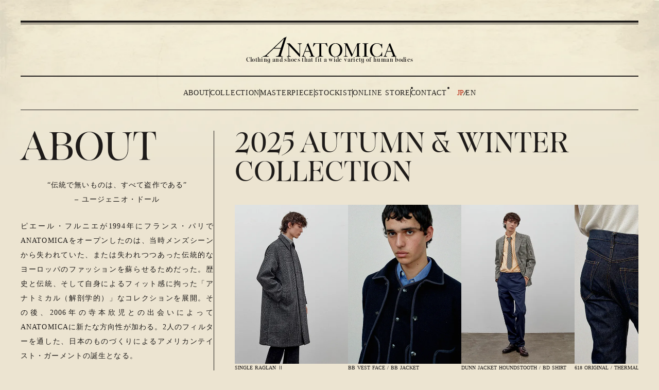

--- FILE ---
content_type: text/css;charset=utf-8
request_url: https://use.typekit.net/gbn7iwr.css
body_size: 428
content:
/*
 * The Typekit service used to deliver this font or fonts for use on websites
 * is provided by Adobe and is subject to these Terms of Use
 * http://www.adobe.com/products/eulas/tou_typekit. For font license
 * information, see the list below.
 *
 * sigurd:
 *   - http://typekit.com/eulas/000000000000000077371c2d
 *   - http://typekit.com/eulas/000000000000000077371c3a
 *
 * © 2009-2026 Adobe Systems Incorporated. All Rights Reserved.
 */
/*{"last_published":"2023-07-05 01:27:00 UTC"}*/

@import url("https://p.typekit.net/p.css?s=1&k=gbn7iwr&ht=tk&f=50750.50757&a=88570940&app=typekit&e=css");

@font-face {
font-family:"sigurd";
src:url("https://use.typekit.net/af/bd2624/000000000000000077371c2d/30/l?primer=7cdcb44be4a7db8877ffa5c0007b8dd865b3bbc383831fe2ea177f62257a9191&fvd=n7&v=3") format("woff2"),url("https://use.typekit.net/af/bd2624/000000000000000077371c2d/30/d?primer=7cdcb44be4a7db8877ffa5c0007b8dd865b3bbc383831fe2ea177f62257a9191&fvd=n7&v=3") format("woff"),url("https://use.typekit.net/af/bd2624/000000000000000077371c2d/30/a?primer=7cdcb44be4a7db8877ffa5c0007b8dd865b3bbc383831fe2ea177f62257a9191&fvd=n7&v=3") format("opentype");
font-display:auto;font-style:normal;font-weight:700;font-stretch:normal;
}

@font-face {
font-family:"sigurd";
src:url("https://use.typekit.net/af/9b94d4/000000000000000077371c3a/30/l?primer=7cdcb44be4a7db8877ffa5c0007b8dd865b3bbc383831fe2ea177f62257a9191&fvd=n4&v=3") format("woff2"),url("https://use.typekit.net/af/9b94d4/000000000000000077371c3a/30/d?primer=7cdcb44be4a7db8877ffa5c0007b8dd865b3bbc383831fe2ea177f62257a9191&fvd=n4&v=3") format("woff"),url("https://use.typekit.net/af/9b94d4/000000000000000077371c3a/30/a?primer=7cdcb44be4a7db8877ffa5c0007b8dd865b3bbc383831fe2ea177f62257a9191&fvd=n4&v=3") format("opentype");
font-display:auto;font-style:normal;font-weight:400;font-stretch:normal;
}

.tk-sigurd { font-family: "sigurd",sans-serif; }


--- FILE ---
content_type: text/plain; charset=utf-8
request_url: https://analytics.studiodesignapp.com/event
body_size: -229
content:
Message published: 17614667683675669

--- FILE ---
content_type: image/svg+xml
request_url: https://storage.googleapis.com/studio-design-asset-files/projects/4yqBj3YMqj/s-480x74_44808f89-d0a7-4a68-9b1c-aa082e158865.svg
body_size: 3601
content:
<?xml version="1.0" encoding="utf-8"?>
<!-- Generator: Adobe Illustrator 27.5.0, SVG Export Plug-In . SVG Version: 6.00 Build 0)  -->
<svg version="1.1" id="レイヤー_1" xmlns="http://www.w3.org/2000/svg" xmlns:xlink="http://www.w3.org/1999/xlink" x="0px"
	 y="0px" width="479.937px" height="74.265px" viewBox="0 0 479.937 74.265" enable-background="new 0 0 479.937 74.265"
	 xml:space="preserve">
<g>
	<path d="M94.983,32.36v35.505c0,2.393,1.758,3.797,6.468,3.938v1.477H86.897v-1.477c3.375-0.351,5.836-0.351,6.117-3.938
		c0,0,0-0.067,0.07-0.211V30.32c-1.897-2.038-3.586-4.007-6.116-4.077v-1.477h10.476l34.802,38.177v-32.2
		c0-3.586-1.898-4.079-6.186-4.5v-1.477h14.482v1.477c-4.851,0.773-6.397,2.109-6.397,4.431v43.168h-1.055L94.983,32.36z"/>
	<path d="M140.346,73.28v-1.477c2.04-0.142,3.797-1.478,4.501-3.376l14.342-37.403l-1.265-2.109
		c2.319-1.336,4.008-3.445,5.695-5.484l16.452,41.903c1.547,4.008,2.39,5.906,6.187,6.47v1.477h-18.35v-1.477
		c2.109,0,5.905,0,5.905-2.812c0-2.039-3.937-11.038-4.851-14.134h-16.804c-0.703,2.532-4.781,12.095-4.781,13.923
		c0,2.742,3.727,2.742,5.696,3.023v1.477H140.346z M152.932,52.962h15.256l-7.945-19.899L152.932,52.962z"/>
	<path d="M203.496,26.243h-11.53c-2.602,0-3.305,1.055-4.922,2.953c-2.109,2.461-3.515,5.414-5.695,8.016l-0.914-0.492l2.953-13.078
		c1.969,0.562,4.007,1.125,6.117,1.125h35.013c2.11,0,4.148-0.562,6.117-1.125l2.601,13.148l-0.984,0.493
		c-1.757-2.672-3.164-5.625-5.273-8.086c-1.617-1.898-2.319-2.953-4.921-2.953h-11.46v41.622c0,3.024,1.405,3.727,6.538,3.938v1.477
		h-20.038v-1.477c4.852-0.212,6.398-0.914,6.398-3.938V26.243z"/>
	<path d="M285.938,49.586c0,8.085-4.713,24.678-25.103,24.678c-18.842,0-23.835-15.75-23.835-24.397
		c0-21.163,17.227-25.732,24.188-25.732C272.93,24.134,285.938,32.079,285.938,49.586 M261.682,25.61
		c-8.438,0-17.157,7.452-17.157,24.537c0,12.164,5.906,22.641,16.311,22.641c12.095,0,17.578-12.865,17.578-23.274
		C278.413,32.079,267.867,25.61,261.682,25.61"/>
	<path d="M290.913,73.28v-1.477c3.725,0,6.256-0.351,6.256-3.938V29.547c-0.21-3.022-2.883-3.022-5.554-3.304v-1.477h12.092
		l18.56,39.794l17.509-39.794h11.108v1.477c-3.655,0.281-5.201,0.703-5.201,4.57v37.052c0,3.587,1.896,3.938,5.201,3.938v1.477
		h-18.28v-1.477c4.992-0.351,5.836-0.845,5.978-3.938V30.954h-0.142L320.159,73.28h-1.264l-19.687-41.834h-0.14v36.419
		c0,2.953,2.531,3.938,6.467,3.938v1.477H290.913z"/>
	<path d="M358.812,73.28v-1.477c3.868,0,6.398-0.351,6.398-3.938V30.18c0-3.585-2.53-3.937-6.398-3.937v-1.477h20.039v1.477
		c-4.008,0-6.538,0.352-6.538,3.937v37.686c0,3.587,2.53,3.938,6.538,3.938v1.477H358.812z"/>
	<path d="M427.567,26.243h1.124v16.382h-1.267c-1.194-9.141-7.241-17.015-17.084-17.015c-6.468,0-12.094,4.71-14.835,10.335
		c-1.969,4.078-2.602,9.492-2.602,13.991c0,6.187,1.195,10.266,4.43,15.469c2.462,4.078,7.101,7.383,12.586,7.383
		c9.842,0,15.96-7.242,17.647-16.031h1.335v15.679h-1.478l-1.967-3.305c-4.711,3.165-9.984,5.134-15.749,5.134
		c-15.258,0-24.678-9.493-24.678-24.75c0-14.693,10.545-25.381,25.31-25.381c5.696,0,10.266,2.109,14.978,5.134L427.567,26.243z"/>
	<path d="M434.026,73.28v-1.477c2.038-0.142,3.796-1.478,4.498-3.376l14.345-37.403l-1.267-2.109
		c2.319-1.336,4.007-3.445,5.695-5.484l16.451,41.903c1.548,4.008,2.391,5.906,6.188,6.47v1.477h-18.352v-1.477
		c2.11,0,5.906,0,5.906-2.812c0-2.039-3.938-11.038-4.851-14.134h-16.805c-0.702,2.532-4.781,12.095-4.781,13.923
		c0,2.742,3.727,2.742,5.696,3.023v1.477H434.026z M446.61,52.962h15.257l-7.945-19.899L446.61,52.962z"/>
	<path d="M65.972,66.877L86.15,0c0,0-3.766,4.002-8.648,4.282L11.174,67.865C7.66,70.172,5.683,71.271,0,71.818v1.318h22.32v-1.4
		c0,0-10.378,0.247-6.507-4.365l24.132-23.473l25.038,0.082l-7.165,22.896c0,0-0.083,4.283-10.131,4.776l-0.054,1.483h25.422v-1.483
		C73.055,71.653,64.104,72.478,65.972,66.877 M42.416,41.675L77.008,7.412L65.725,41.675H42.416z"/>
</g>
<rect x="-180.031" y="-259.868" fill="none" width="840" height="594"/>
</svg>


--- FILE ---
content_type: image/svg+xml
request_url: https://storage.googleapis.com/studio-design-asset-files/projects/4yqBj3YMqj/s-398x225_473f8834-5d19-4c92-95e9-b09b527359b7.svg
body_size: 105214
content:
<?xml version="1.0" encoding="utf-8"?>
<!-- Generator: Adobe Illustrator 27.5.0, SVG Export Plug-In . SVG Version: 6.00 Build 0)  -->
<svg version="1.1" id="レイヤー_1" xmlns="http://www.w3.org/2000/svg" xmlns:xlink="http://www.w3.org/1999/xlink" x="0px"
	 y="0px" width="397.592px" height="224.799px" viewBox="0 0 397.592 224.799" enable-background="new 0 0 397.592 224.799"
	 xml:space="preserve">
<g>
	<path d="M396.682,50.157c0-1.976,0.91,0.151,0.91-1.825c-1.909,0.174-3.821,0.348-5.732,0.522
		c-0.955,0.087-1.908,0.174-2.865,0.261c-1.95,0.177-1.433,0.29-1.433,1.954C390.604,50.765,393.64,50.461,396.682,50.157"/>
	<path d="M382.091,51.068c-1.655,0-1.133,0.912,0.456,0.912c1.913,0,1.367-0.218,1.367-1.824
		C382.856,50.474,382.825,50.332,382.091,51.068"/>
	<path d="M378.443,51.98c0.911,0.304,1.217,0,0.911-0.912c-3.37,0.355-6.738,0.709-10.107,1.062
		c-1.442,0.154-2.887,0.306-4.331,0.458c-2.286,0.239-2.888-0.232-2.888,2.127c2.933-0.247,5.862-0.562,8.776-0.963
		C372.873,53.467,376.778,53.466,378.443,51.98"/>
	<path d="M353.822,54.716h-4.561c0,1.651,1.587,0.912,2.92,0.912h4.377c0-1.55-1.424-1.386-2.735-1.823V54.716"/>
	<path d="M356.557,54.716h2.736c0,1.368,0.912,1.368,0.912,0c1.748,0,1.035-0.911-0.607-0.911
		C358.257,53.805,356.557,53.046,356.557,54.716"/>
	<path d="M336.496,56.539c0,1.673,1.699,0.913,3.04,0.913c2.068,0,1.52-0.11,1.52-1.825
		C339.536,55.931,338.015,56.235,336.496,56.539"/>
	<path d="M342.879,56.539c1.441,0,4.559,0.79,4.559-0.912C345.997,55.627,342.879,54.839,342.879,56.539"/>
	<path d="M346.526,89.369h-0.911c0.585,1.057,1.548,0.958,2.598,0.915c3.113-0.122-0.808-1.534-1.686-1.827V89.369"/>
	<path d="M0.001,104.872c1.911,0,1.824,0.086,1.824-1.825C-0.086,103.046,0.001,102.961,0.001,104.872"/>
	<path d="M333.76,105.782c1.91,0,1.823,0.089,1.823-1.822C333.672,103.96,333.76,103.874,333.76,105.782"/>
	<path d="M339.231,106.695c0-1.552-1.425-1.385-2.735-1.824C336.496,107.202,336.972,106.695,339.231,106.695"/>
	<path d="M351.999,110.342c0,1.947,5.136,0.802,1.369-0.456c-2.282-0.759-4.562-1.518-6.842-2.279c0,1.627-0.49,1.743,1.369,2.052
		C349.261,109.886,350.63,110.113,351.999,110.342"/>
	<path d="M358.38,113.081c4.073,0,0.017-1.669-1.823-1.825C357.09,111.956,357.849,112.378,358.38,113.081"/>
	<path d="M362.028,113.991c1.37,0,3.648,0.717,3.648-0.91C364.304,113.081,362.028,112.361,362.028,113.991"/>
	<path d="M367.502,114.903c0-1.43-0.609-0.912-1.825-0.912C366.421,114.724,366.426,114.595,367.502,114.903"/>
	<path d="M394.857,122.198C400.716,122.198,394.857,120.166,394.857,122.198"/>
	<path d="M218.858,0c1.67,0.557,2.667,0.267,2.817,2.147c0.076,0.968,0.188,1.95,0.486,2.879c0.691,2.148,2.93,2.427,3.308,4.322
		c0.229,1.139,0.455,2.28,0.685,3.42c1.239,0,1.047,0.261,0.768,1.369c-0.502,1.985-1.483,3.871-1.679,5.927
		c1.822-0.304,3.647-0.61,5.47-0.913c0,1.505,1.139,1.196,2.433,1.519c1.544,0.387,1.674,1.067,2.594,2.301
		c1.596,2.129,2.589,2.834,1.358,5.3c2.228,0-0.407,1.824,1.824,1.824c0,1.369,0.715,3.647-0.913,3.647
		c0.304,0.912,0.608,1.823,0.913,2.736c-1.668-0.451-4.56-1.758-4.56-3.648c-1.756-1.109-6.446-1.598-7.895-0.261
		c-0.481,0.445-1.138,0.662-1.483,1.245c-0.287,0.556-0.508,1.139-0.653,1.751c-1.095-0.303-1.397,0.183-0.911,1.46v5.837
		c1.064,0.932,1.643,2.216,2.177,3.494c1.426,3.408,4.961,4.4,6.486,7.449c0.829,1.661,1.837,0.249,2.887,1.822
		c1.159,1.738,1.608,1.923,3.648,2.433c1.782,0.447,1.368,2.129,3.038,2.129c1.148,0,1.229,1.187,2.787,1.721
		c2.895,0.996,6.04,1.002,9.069,1.014c-0.303-1.065,0.151-1.369,1.366-0.911c2.066,0,0.903-0.524,2.462-1.824
		c1.097-0.915,2.19-1.825,3.284-2.737c1.422-1.186,1.095-1.585,1.095-3.344c-0.404-1.114-0.103-1.52,0.912-1.216V48.79
		c0-1.829-0.617-2.28-2.432-2.28h-3.039c0-1.501-0.385-1.585,1.068-2.194c1.742-0.727,2.92-2.178,4.402-3.277
		c0-1.621,1.416-0.915,2.736-0.915c0.998-0.378,2.037-0.641,3.108-0.688c2.014-0.089,4.013,0.497,6.01,0.688
		c0-2.007,0.082-1.595,1.777-2.404c1.654-0.794,1.523-2.155,3.085-2.155c3.834,0,6.844-2.286,10.642-2.735
		c0,1.977,0.909-0.152,0.909,1.824c-0.909-0.305-1.214,0-0.909,0.911h-2.738c-0.85,1.704-0.838,1.824-2.735,1.824
		c-0.85,1.697-1.694,2.45-3.19,3.65c-1.899,1.516-2.424,2.251-3.191,4.557c-2.174,0-1.573,0.306-2.628,2.018
		c-1.238,2.006-3.436,2.169-4.061,4.67c-0.512,2.047-0.563,2.407-2.431,3.343c0,2.273-0.731,1.1-1.215,3.042
		c-0.205,0.81-0.406,1.621-0.609,2.43c-1.064-0.302-1.367,0.152-0.911,1.37c0.456,1.215,0.151,1.671-0.912,1.366v2.736
		c-2.51,0,0.685,2.737-1.823,2.737v2.734c-1.065-0.304-1.369,0.152-0.913,1.369c0,2.531-2.019,1.108-1.596,3.647
		c0.238,1.433-0.05,4.104,1.596,4.104c-0.316,1.889-0.048,5.299-2.051,5.699c-0.76,0.152-1.521,0.302-2.28,0.455
		c-1.76,0.353-1.325,1.341-1.596,2.966c-0.381,2.279-0.759,4.557-1.141,6.838c-0.363,2.184-2.775,1.879-4.787,2.28
		c0,1.679-3.954,0.911-5.473,0.911c0,1.681-3.953,0.913-5.471,0.913c-1.518,0-5.471-0.769-5.471,0.912
		c-1.594,0-6.384-0.76-6.384,0.911c-0.913-0.303-1.824-0.607-2.735-0.911c0,3.045-15.242,0.878-17.793,0.333
		c-3.609-0.772-7.594-0.333-11.288-0.333h-2.836c0-1.673-1.699-0.912-3.038-0.912c-1.568,0-6.08,0.787-6.08-0.913h-5.472
		c0-1.665-3.618-0.911-5.106-0.911c-2.592,0-5.288-1.098-7.754-1.856c-1.73-0.531-5.14-1.118-6.29-2.705
		c-1.095-1.507-2.167-8.206,0-8.206c-0.304-0.912-0.608-1.825-0.912-2.735h-3.647c-0.773-1.461-1.396-2.959-1.631-4.605
		c-0.259-1.79-0.216-3.623-0.193-5.427c1.313-0.436,2.736-0.272,2.736-1.824c1.975,0-0.152,0.913,1.823,0.913
		c-0.998,1.274-3.962,1.839-3.45,4.442c0.38,1.928,2.588,3.311,4.362,3.765c0-1.216-1.148-1.67-1.824-2.736
		c1.702-1.135,2.007-2.783,2.736-4.56c0.476,0.476,0.585,0.437,0.707,1.035c-0.06,0.82,0.314,1.084,1.116,0.79v3.647
		c0.912-0.303,1.824-0.61,2.737-0.912c-0.976-2.406-1.701-4.676-1.825-7.296c1.436,0,0.714,1.487,1.718,2.589
		c1.03,1.134,1.503,2.523,1.545,4.039c0.083,3.036-0.666,5.901,0.386,8.875c14.643-6.352,31.045-3.658,46.505-3.647
		c-0.686-3.532-1.882-6.966-2.386-10.533c-0.316-2.248-0.378-4.525-0.349-6.794v-4.56c2.227,0-0.406-1.825,1.822-1.825
		c0.395-1.965,0.48-4.239,1.692-5.897c0.739-1.012,1.692-1.796,2.188-2.982c0.393-0.941,0.566-1.969,0.681-2.974h3.648
		c0-1.2-0.231-1.046-1.266-1.397c-1.52-0.52-2.136-0.716-3.039,0.679c-1.4,2.164-2.992,3.546-2.992,6.189
		c-1.13,0.565-1.821,0.471-1.821,1.824c0,1.589-0.642,0.365-1.369,1.823c-0.718,1.433-1.702,0.913-3.19,0.913
		c-0.565,1.13-0.473,1.822-1.827,1.822c-1.353,0-1.259,0.696-1.822,1.825c-1.898,0-1.885,0.12-2.736,1.825
		c-1.216,0-1.823-0.516-1.823,0.911c-1.318,0-2.735-0.706-2.735,0.913c-1.216,0-1.824-0.518-1.824,0.911
		c-1.366,0.151-2.735,0.305-4.103,0.455c-1.368,0.153-2.736,0.307-4.103,0.457c0,1.671-1.7,0.912-3.041,0.912
		c-1.16,0-3.343,1.668-3.343,0c-3.165,1.582-7.268,0.074-10.714-0.454c-0.99-0.155-1.977-0.306-2.966-0.458
		c0.269-0.726,0.042-1.147-0.683-1.269c-0.918-0.42-1.981-0.425-2.964-0.554c0,1.096,0.564,0.874,0.653,1.605
		c0.184,1.496,0.768,1.13,2.084,1.13c-0.737,0.737-0.766,0.594-1.825,0.912c0.306,0.913,0,1.216-0.912,0.913
		c-0.181-1.279-0.364-2.555-0.547-3.831c-0.121-0.852-0.243-1.703-0.364-2.553c-1.176,0-0.745-0.012-1.48-0.613
		c-1.151-0.942-1.256-0.127-1.256-2.122c2.14,0.6,3.584,2.735,5.016,2.735c2.448,0,1.199,1.824,3.647,1.824
		c1.216-0.458,1.672-0.152,1.368,0.911c0.947,0.068,1.891,0.135,2.838,0.202c3.308,0.237,6.619,0.474,9.93,0.71
		c-0.019,0.003,0.516-0.766,0.85-0.84c1.821-0.401,0.743,0.804,1.342,0.917c1.077,0.2-0.202-0.989,1.911-0.989
		c1.216,0.455,1.672,0.151,1.366-0.911h3.041c3.105,0-0.023-0.913,2.889-0.913c1.215,0.455,1.671,0.152,1.366-0.911h2.735
		c0.742-1.486,0.464-1.825,2.28-1.825c1.956,0,2.168-1.198,3.19-2.735c1.553-0.386,3.359-0.336,4.104-1.825
		c0.991-1.98,1.919,0.18,2.739-2.279c0.55-1.653,0.821-1.551,2.279-2.28c0-1.897,0.12-1.884,1.821-2.735
		c0.229-1.141,0.456-2.28,0.686-3.419c0.424-2.122,2.051-1.1,2.051-3.421c0-1.817,0.339-1.538,1.824-2.281v-5.47
		c0-2.706,0.025-3.647-2.735-3.647c0.965,2.822,0.96,7.229,0,10.032c-1.618,0-0.911,1.414-0.911,2.734
		c-1.487,0.743-1.826,0.464-1.826,2.279c0,2.73-0.909,0.137-0.909,2.28c0,1.844-1.823,0.892-1.823,2.736
		c0,1.59-0.641,0.366-1.369,1.824c-0.634,1.269-0.962,0.913-2.281,0.913c-1.662,2.491-2.301,2.83-5.243,3.42
		c-1.506,0.301-1.4,0.746-2.052,2.049c-1.302,0.393-2.605,0.784-3.907,1.173c-2.431,0.732-4.844,1.518-7.274,2.249
		c-3.926,1.18-8.163,2.011-12.276,1.678c-2.471-0.2-4.759-1.129-7.09-1.905c-1.368-0.456-2.737-0.914-4.105-1.37
		c-0.851-1.701-0.836-1.825-2.735-1.825c-0.607-0.91-1.216-1.822-1.824-2.735c-1.58,0-0.421,0.511-1.521,1.333
		c-1.361,1.02-1.159,2.594-1.214,4.141c0.824,0.824,0.583,1.822,1.823,1.822c1.786,0,2.338,6.413,2.736,8.207
		c-1.876,0-2.587,0.675-3.041-1.366c-0.303-1.368-0.607-2.737-0.912-4.105c-0.32-1.447-0.133-2.498-1.518-3.192
		c-1.645-0.823-0.028-2.28-1.824-2.28c0-1.317,0.706-2.735-0.913-2.735v-1.825c-0.911,0.304-1.217,0-0.911-0.912
		c0-1.353-0.694-1.257-1.826-1.822c0-1.897-0.119-1.885-1.822-2.737c0-1.215,0.517-1.823-0.913-1.823
		c-0.91-1.216-1.823-2.432-2.735-3.649c-1.32,0-2.736,0.709-2.736-0.91c-0.798-0.576-1.538-1.211-2.504-1.48
		c-1.229-0.342-2.054,0.279-2.054-1.258c0-1.595,2.259-1.476,3.647-1.824c0-1.556,0.454-2.432-0.912-3.343
		c-1.194-0.793-1.743-2.127-2.735-2.127c-1.353,0-1.262-0.694-1.824-1.824c-1.66,0-1.627,0.265-2.737-1.216
		c-0.763-1.019-1.405-2.646-2.853-2.75c-1.429-0.101-2.618,0.362-2.618-1.506c0-1.988,3.227-1.873,4.522-1.258
		c2.301,1.093,5.031,0.163,7.333,1.258c0.743,1.486,0.463,1.825,2.281,1.825c2.448,0,1.198,1.824,3.646,1.824
		c1.817,0,1.537,0.339,2.279,1.823c2.102,0,2.102,0.463,3.191,2.28c0.664,1.105,0.779,2.583,2.168,1.892
		c0.898-0.447,1.784-0.929,2.709-1.314c2.069-0.861,4.306-1.032,6.523-1.034c0,1.213,2.923,1.147,4.003,2.756
		c0.968,1.445,1.332,0.21,1.697,2.031c0.229,1.14,0.456,2.281,0.684,3.421c-1.538,0-2.272-1.818-3.936-2.224
		c-1.321-0.323-2.934,0.37-4.081,1.014c-2.51,1.407-2.322,4.623-2.194,7.101c0.039,0.701,0.081,1.401,0.122,2.103
		c0.14,2.45,0.97-0.27,0.97,2.493c0,1.531,2.331,3.069,3.647,4.65c0.608,0.729,1.216,1.458,1.825,2.19
		c1.318,0,2.736-0.708,2.736,0.91h2.735c1.161,0.332,0.024,0.413,0.401,0.841c0.339,0.383,1.657-0.99,2.334-0.841
		c0,2.71,6.384-0.883,6.384,1.825c1.142-0.013-0.206-0.694,0.912-0.911h6.382c0-1.667,3.595-1.426,5.108-1.643
		c1.152,0.266,1.578-0.099,1.277-1.096c1.367-0.454,2.735-0.91,4.102-1.366c2.075-0.691,0.869-1.369,3.191-1.369
		c-0.304-0.912,0-1.215,0.912-0.912c1.352,0,1.259-0.692,1.824-1.822c1.2-0.774,2.763-0.608,3.989-1.335
		c0.61-0.272,0.802-0.74,0.571-1.402c0-1.352,0.692-1.259,1.825-1.823V46.51c0.91,0.303,1.214,0,0.91-0.914
		c-0.305-0.91,0-1.217,0.913-0.91v-3.647c0.805-2.571,1.472-5.772,0.156-8.298c-0.951-1.826-2.854-2.709-4.821-2.962
		c-1.449-0.187-2.931-0.086-4.369,0.138c-1.031-0.118-1.517,0.397-1.455,1.544c-0.599,1.798-0.621,1.369-2.279,1.369
		c0.504-3.547,1.24-7.807,4.033-10.347c3.065-2.784,7.74-2.262,11.471-1.508c0-1.464-1.374-2.548-1.66-4.127
		c-0.33-1.803-0.9-5.409,0.686-6.404C216.116,8.115,218.49,4.382,218.858,0 M199.708,29.183c1.064-0.25,1.878-0.713,2.828-1.202
		c1.651-0.85,1.73-0.462,1.73-2.448c0.894,0.379,1.086,1.444,1.827,1.825c1.304-0.34,1.25-1.898,2.63-1.932
		c2.934-0.076,5.827,2.451,7.581,4.566c2.444,2.947,1.994,5.131,1.951,8.709c-0.028,2.311,0.442,3.167,2.426,4.161
		c0.382,2.287,0.312,4.82,1.907,6.549c3.316,3.591,6.633,7.185,9.947,10.778c2.257,0,2.428,0.904,3.648,2.735
		c1.513,0.967,3.424,0.994,5.138,1.276c0.738,0.106,1.457,0.29,2.158,0.548c0,1.637,1.612,1.036,2.965,1.139
		c2.47,0.189,4.938,0.38,7.407,0.571c2.221,0.171,3.571-0.902,5.531-1.806c0.749-0.356,1.526-0.629,2.335-0.817
		c0.607-1.216,1.217-2.43,1.825-3.646c-1.52,0-3.276,2.373-4.849,3.109c-2.215,1.034-4.679,1.568-7.112,1.641
		c-1.69,0.048-6.279,0.09-6.279-2.015c-1.387-0.347-3.648-0.226-3.648-1.825c-1.897,0-1.883-0.119-2.733-1.825
		c-1.557,0-2.435,0.455-3.342-0.91c-1.298-1.942-1.601-1.825-3.954-1.825c-0.608-0.912-1.217-1.823-1.825-2.734
		c-1.647,0-0.385-1.474-1.822-2.433c-2.614-1.741-3.133-4.104-4.78-6.649c-1.2-1.856-1.65-2.29-1.908-4.599
		c-0.202-1.823-0.403-3.646-0.608-5.47h1.826c0-1.216,0.516-1.824-0.913-1.824c-1.428,0-0.913,0.608-0.913,1.824
		c-1.617,0-0.91-1.418-0.91-2.736c2.143,0-0.449-0.911,2.279-0.911c1.002,0,2.375-0.401,0.897-1.235
		c-1.227-0.694-2.595,0.487-4.09,1.235c0-1.367,0.485-1.765,0.706-2.86c0.274-1.354,1.484-0.789,2.637-0.789
		c1.525,0,1.869-0.912,0.307-0.912c-1.43,0-0.913-0.606-0.913-1.823c1.824,0,2.735-0.775,2.735,1.369c0,1.967,1.855,1.435,0,2.279
		c0.734,0.907,0.682,0.546,1.824,0.912c0-2.609,1.296-1.825,3.646-1.825c0-1.619-1.417-0.912-2.735-0.912
		c0-1.975,0.913,0.152,0.913-1.823c1.518,0.304,3.039,0.607,4.558,0.91c-0.303,0.609-0.607,1.218-0.91,1.825
		c1.092,0,1.061,0.527,1.946,0.706c0.821-0.056,1.082,0.315,0.79,1.119c0,1.428,0.607,0.912,1.822,0.912
		c-0.357-1.675-3.589-3.831-1.822-5.472c-2.427,0-4.198-0.923-6.602-1.061c-2.359-0.139-4.719,0.083-7.078,0.147
		c0-1.215-0.515-1.821,0.913-1.821c1.562,0,1.222-0.913-0.305-0.913c-4.46,0-1.239-0.911,0.305-2.736
		c-1.371,0-3.646,0.716-3.646-0.912c1.195-0.796,2.347-1.391,0.91-2.735c1.317,0,2.736-0.708,2.736,0.911h3.648v-3.647
		c-1.428,0-0.913,0.608-0.913,1.824h-4.559c0-1.608-0.546-1.824,1.367-1.824c3.865,0-1.174-1.401-2.28-1.823
		c0.845-2.101,1.601-4.11,1.823-6.384c-1.145,0-4.262,4.82-5.471,6.232c-1.257,1.465-1.822,0.42-1.822,2.34v5.106
		c1.619,0,0.911,1.417,0.911,2.737c1.442,0,1.22,1.026,0.097,1.117c-0.286,0.022,1.626,2.995,1.727,3.442
		c-1.473,0-2.007-1.745-3.447-2.374c-1.609-0.705-3.454-0.596-5.136-0.253C203.326,22.858,200.685,24.785,199.708,29.183
		 M222.507,16.415c1.037,1.038,0.003,0.363,1.822,0.912C223.291,16.289,224.327,16.964,222.507,16.415 M226.154,21.888
		c1.038,1.038,0.002,0.362,1.824,0.91C226.939,21.761,227.973,22.436,226.154,21.888 M207.917,27.358v1.825
		c0.734-0.549,0.795-0.912,1.823-0.912C209.003,27.535,208.972,27.677,207.917,27.358 M155.939,57.452
		c-0.306-0.913-0.611-1.825-0.912-2.736c-1.369,0-1.369-0.911,0-0.911c1.618,0,0.912-1.417,0.912-2.737
		c0-1.318,0.706-2.736-0.912-2.736c0.301-1.822,0.606-3.646,0.912-5.47c1.394-1.116,4.559-2.735,4.559-4.561
		c1.584,0.336,2.803,1.886,4.558,0.913c0-1.494-3.069-2.175-4.476-2.664c-1.492-0.516-5.553-1.488-5.553,0.839
		c-1.547,1.01-2.694,1.557-4.561,1.825c0-2.167-0.817-2.222-2.279-3.696c-1.206-1.214-2.409-2.231-4.104-2.688
		c0,1.436,1.128,1.415,2.07,2.362c0.843,0.852,1.289,1.967,1.578,3.109c-1.349,0-1.418-0.759-2.128-1.823
		c-0.912-1.367-1.139-0.646-2.432,0c0.304-0.913,0-1.216-0.912-0.913c0.304-0.608,0.608-1.216,0.912-1.823
		c-0.901,0-1.824,2.146-1.824,0c-0.688-0.511-0.394-0.229-0.911-0.912c1.216,0,1.823,0.516,1.823-0.912
		c0-1.551-1.422-1.386-2.735-1.823c0.304,0.912,0.607,1.823,0.912,2.735c-1.886,0-2.89-3.357-5.471-3.647
		c0.304,0.912,0,1.216-0.913,0.912c0-1.552-1.424-1.387-2.735-1.824c0,2.039,2.94,2.838,4.56,3.647c0-2.676,2.221,1.243,2.917,1.824
		c1.365,1.136,4.377,2.745,4.377,4.559c-0.273,0.812,0.032,1.269,0.912,1.369c1.268,0.635,0.912,0.961,0.912,2.278
		c1.131,0.566,1.823,0.472,1.823,1.825c0,1.354,0.694,1.259,1.825,1.823c0,2.229,0.91,1.419,0.91,3.649
		c1.487,0.742,1.826,0.461,1.826,2.279c0,2.728,0.911,0.136,0.911,2.281c0,1.414,1.447,0.734,1.518,2.508
		C153.842,57.2,155.272,57.252,155.939,57.452 M280.87,36.478v1.823c0.734-0.546,0.792-0.912,1.822-0.912
		C281.955,36.653,281.925,36.797,280.87,36.478 M146.818,40.124c0.304-0.91,0-1.214-0.91-0.91c0.346,1.353,0.727,2.417,1.949,3.183
		c0.997,0.625,0.887,1.477,1.696,2.289v-1.824c1.078,0,1.195-0.145,0.766-1.167c-0.511-1.214-1.527-2.593-2.588-3.394
		C147.724,38.746,147.472,41.567,146.818,40.124 M278.133,38.301C278.133,44.163,280.163,38.301,278.133,38.301 M141.346,40.124
		c0,2.779,2.468,3.801,4.561,5.472C145.907,42.819,143.439,41.799,141.346,40.124 M266.279,43.773c0,2.865-0.134,2.737,2.735,2.737
		c-0.063,1.389-0.317,2.407-0.913,3.647c1.545,0,2.212,1.897,3.019-0.165c0.031-0.079,0.612-0.692,0.63-0.747
		c0-1.442-0.788-4.559,0.913-4.559c0.117-1.087-0.846-2.504-0.913-3.647c-1.52-0.305-3.04-0.611-4.56-0.915
		c0,1.211-3.541,2.06-4.56,3.649c0.913,0.303,1.217,0,0.913-0.911C264.454,43.166,265.367,43.469,266.279,43.773 M183.296,42.862
		c0-1.553-1.424-1.388-2.735-1.823C181.423,42.311,181.777,42.476,183.296,42.862 M175.087,43.773h0.913
		c-0.321-1.057-0.177-1.088-0.913-1.825V43.773 M151.378,46.51c0.911,0.303,1.216,0,0.911-0.914c0-1.428,0.608-0.91,1.824-0.91
		c0.305-1.065-0.151-1.369-1.368-0.913C150.603,43.773,151.378,44.686,151.378,46.51 M149.552,46.51h0.913
		c-0.319-1.059-0.175-1.088-0.913-1.824V46.51 M244.392,46.51c-0.305-0.914,0-1.218,0.911-0.914c0-1.428-0.604-0.91-1.823-0.91
		C243.8,45.743,243.654,45.771,244.392,46.51 M63.835,48.332c0,1.671,1.699,0.913,3.039,0.913c1.317-0.506,1.825-0.203,1.522,0.912
		h2.552c1.384,0,3.83-0.735,3.83,0.911c1.188,0.436,2.465,0.476,3.646,0.912c-0.302-0.912,0-1.216,0.913-0.912
		c-2.349-2.271-7.134-1.249-10.124-2.124c-4.397-1.289-8.985-2.362-13.585-2.434C57.513,49.185,61.121,47.522,63.835,48.332
		 M129.491,55.627c2.038,0,0.761-1.874-0.455-2.278c-1.69-0.565-1.635-2.281-3.193-2.281c-2.299,0-3.515-3.438-5.47-4.558
		C121.645,51.284,126.977,51.886,129.491,55.627 M154.113,47.421c-1.747,0-1.165-1.17-2.735,0v2.736
		c1.428,0,0.911-0.608,0.911-1.825C153.348,48.013,153.377,48.157,154.113,47.421 M263.544,46.51c0.179,3.039,1.163,6.143,0,9.117
		c-2.23,0,0.403,1.825-1.825,1.825c-0.885,1.18-1.424,2.218-1.823,3.647c0.911,0.306,1.215,0,0.911-0.91
		c0.788,0.255,1.272-0.032,1.455-0.866c0.872-1.259,1.921-2.399,2.686-3.731c0.809-1.408,0.42-3.401,0.42-4.981v-2.734
		C265.367,45.964,265.148,46.51,263.544,46.51 M133.14,51.98c0,1.429,0.607,0.912,1.824,0.912c-1.312-1.356-2.873-3.718-4.562-4.56
		C130.877,50.171,131.502,51.044,133.14,51.98 M235.273,68.395v-1.824c1.389,0.064,2.408,0.317,3.648,0.912
		c0-1.016,0.361-1.097,0.911-1.824c-2.619-1.189-5.122-2.638-7.429-4.358c-2.475-1.841-4.412-4.298-7.161-5.674
		c0-1.658,0.264-1.624-1.217-2.735c-2.015-1.512-2.551-2.176-3.345-4.56c-1.37,0-3.646-0.717-3.646,0.913
		c1.154,0.138,2.474,0.362,3.396,1.139c3.748,3.153,3.44,9.049,3.381,13.483c-0.044,3.495-1.305,6.906-1.305,10.304
		c0,3.735-2.606,6.597-4.56,9.727c4.412,0,8.378-0.522,12.765,0.91c0-1.681,2.81-1.873,0.913-3.646h2.736
		c-0.293-0.855,0.017-1.241,0.938-1.159c1.117-0.037,1.743,0.826,2.709,1.159c-1.2-1.928-3.621-2.812-4.616-4.78
		c-0.797-1.572-0.825-3.535-0.856-5.252c1.369-0.454,2.737-0.911,4.104-1.366C239.993,68.645,236.776,68.395,235.273,68.395
		 M138.611,50.157c0-1.43-0.608-0.912-1.823-0.912C137.531,49.979,137.538,49.85,138.611,50.157 M315.52,51.068
		c1.912,0,1.823,0.087,1.823-1.823C315.434,49.245,315.52,49.158,315.52,51.068 M152.29,50.157c0.863,1.272,1.216,1.439,2.737,1.823
		C155.027,49.648,154.548,50.157,152.29,50.157 M216.123,73.866c1.719,0,1.787,0.529,1.924-1.52
		c0.103-1.519,0.202-3.038,0.303-4.559c0.104-1.52,0.205-3.039,0.307-4.56c0.091-1.356-0.536-3.038,1.115-3.038
		c-0.306-2.431-0.609-4.864-0.913-7.297c2.229,0-0.405,1.824,1.823,1.824c0.523,0.878,0.48,2.152,0.489,3.131
		c0.018,2.316-0.296,4.599-0.489,6.901c0.913,0.304,1.217,0,0.913-0.913c1.65,0,0.913-1.586,0.913-2.919v-2.917
		c0-3.007-0.913,0.061-0.913-2.826c0-2.047-1.41-0.936-1.513-2.975c-0.047-0.878-1.477-0.931-2.134-1.13
		c0-2.478-1.524,0.529-2.062,1.357c-1.045,1.615-1.468,3.56-1.731,5.44c-0.533,3.794-0.35,7.797-1.68,11.443
		c0.914,0.303,1.217,0,0.914-0.913c1.062,0.305,1.366-0.153,0.911-1.366c0-2.452,0.048-4.235,0.911-6.537
		c0.609-1.621,1.216-3.243,1.824-4.865c1.914,0,0.722,1.848,0.169,2.87C214.907,62.749,215.235,69.265,216.123,73.866 M300.93,51.98
		c0,1.976-0.913-0.152-0.913,1.825c3.474-0.292,10.049-0.262,12.768-2.737c1.434,0,3.164-0.911,0.609-0.911
		c-1.997,0-2.878,0.686-4.711,1.048C306.255,51.687,303.158,50.731,300.93,51.98 M80.249,51.98c1.371,0,3.649,0.718,3.649-0.912
		C82.528,51.068,80.249,50.35,80.249,51.98 M88.456,51.98c0.304,0.912,0,1.216-0.912,0.912c0-1.428-0.608-0.912-1.823-0.912
		c0.876,1.157,0.629,1.825,2.279,1.825C90.527,53.805,89.255,51.508,88.456,51.98 M282.692,52.892c1.216,0,1.823,0.517,1.823-0.912
		c-1.367,0.227-2.733,0.456-4.103,0.683c-1.858,0.311-1.368,0.427-1.368,2.053C280.521,54.395,281.682,54.073,282.692,52.892
		 M296.372,53.805C302.231,53.805,296.372,51.773,296.372,53.805 M93.926,53.805c0,2.573,3.649-0.751,3.649,1.822
		c1.429,0,0.912-0.608,0.912-1.822H93.926 M291.811,54.716c1.443,0,4.561,0.789,4.561-0.911
		C294.928,53.805,291.811,53.014,291.811,54.716 M101.223,55.627C107.084,55.627,101.223,53.598,101.223,55.627 M284.515,54.716
		c0.306,0.911,0,1.216-0.91,0.911c0,1.43,0.605,0.912,1.822,0.912C285.11,55.482,285.253,55.452,284.515,54.716 M287.251,55.627
		C293.113,55.627,287.251,53.598,287.251,55.627 M103.959,56.539c1.372,0,3.647,0.718,3.647-0.912
		C106.237,55.627,103.959,54.91,103.959,56.539 M111.253,57.452c0-1.552-1.421-1.386-2.735-1.825
		C109.382,56.899,109.733,57.066,111.253,57.452 M119.462,58.364c0-1.699-4.761-1.594-6.384-1.825
		C114.715,58.439,117.141,58.398,119.462,58.364 M335.584,57.452c-1.53-1.353-5.164-0.652-6.968-0.512
		c-1.36,0.103-2.722,0.237-4.084,0.349c-2.129,0.178-2.625-0.305-2.625,1.985C326.465,58.669,331.025,58.06,335.584,57.452
		 M120.374,59.274h4.559c0,1.43,0.608,0.915,1.823,0.915c0-2.023-4.667-2.612-6.383-2.737V59.274 M311.875,60.189
		c1.419,0,0.65-0.783,1.944-0.998c1.174-0.195,2.351,0.132,3.524,0.083c0-1.619-1.417-0.91-2.735-0.91
		C312.352,58.364,311.875,57.856,311.875,60.189 M318.257,59.274C324.116,59.274,318.257,57.245,318.257,59.274 M106.695,61.099
		c0,2.574,3.648-0.749,3.648,1.825h3.039c2.175,0,2.062-0.817,0.11-1.161c-4.697-0.829-9.395-1.658-14.092-2.489
		C101.417,61.287,104.216,60.275,106.695,61.099 M298.196,61.099h0.911c-0.319-1.058-0.177-1.087-0.911-1.825V61.099
		 M300.017,61.099h0.913c-0.317-1.058-0.176-1.087-0.913-1.825V61.099 M310.962,60.189c-1.551-1.431-6.138-1.017-9.119-0.915
		C303.394,60.705,307.981,60.291,310.962,60.189 M293.634,61.099c1.372,0,3.648,0.717,3.648-0.91
		C295.912,60.189,293.634,59.471,293.634,61.099 M41.036,62.013c0.746,0.879,1.71,1.35,2.736,1.822
		C43.773,61.504,43.295,62.013,41.036,62.013 M47.421,63.835c0-1.427-0.608-0.911-1.825-0.911
		C46.341,63.656,46.346,63.53,47.421,63.835 M50.155,63.835c1.594,0,6.384-0.759,6.384,0.913h3.831c0.949,0,4.342-0.135,1.786-1.221
		c-0.828-0.355-1.631-0.621-2.543-0.658c-2.569-0.095-0.036,0.966-2.162,0.966c0-1.651-1.586-0.911-2.918-0.911
		C53.106,62.924,50.155,62.147,50.155,63.835 M230.712,62.924c-1.826,0.229-2.852,0.724-4.211,1.864
		c-2.404,2.011-0.54,3.031,0.563,5.431h3.647c0.271-1.188,0.757-2.26,1.181-3.391c0.4-1.069,1.319-2.903-0.146-3.199
		C231.149,63.509,231.188,63.4,230.712,62.924 M63.835,64.748C69.695,64.748,63.835,62.717,63.835,64.748 M262.63,66.571
		c0.303-0.912,0.606-1.823,0.913-2.736c-1.493,0-1.954,1.561-2.737,2.736H262.63 M82.986,66.571h0.912
		c-0.32-1.057-0.176-1.086-0.912-1.823V66.571 M227.065,67.483h2.735c-0.223-0.602-0.074-1.043,0.441-1.324
		c0.357-0.31,0.346-0.999,0.471-1.411h-2.734c0.221,0.601,0.074,1.043-0.443,1.326C227.178,66.383,227.19,67.068,227.065,67.483
		 M84.808,65.659c-0.304,1.064,0.151,1.37,1.367,0.912c2.729,0,0.137,0.912,2.28,0.912C88.456,64.874,87.159,65.659,84.808,65.659
		 M91.193,67.483C97.051,67.483,91.193,65.452,91.193,67.483 M94.84,67.483c1.369,0,3.647-0.717,3.647,0.912
		c1.37,0,3.647,0.718,3.647-0.912C100.574,66.886,94.84,65.486,94.84,67.483 M310.962,68.395c0-1.974,0.913,0.151,0.913-1.824
		h-6.079h-12.161c1.832,1.63,6.001,1.173,8.233,1.213C304.749,67.84,308.187,67.443,310.962,68.395 M115.815,69.308
		c-1.37-1.311-6.259-1.869-9.12-1.825C108.49,69.553,111.778,69.454,115.815,69.308 M243.48,67.483c0,1.91-0.088,1.825,1.823,1.825
		C245.303,67.397,245.391,67.483,243.48,67.483 M254.424,67.483c1.038,1.038,0.002,0.363,1.822,0.912
		C255.207,67.355,256.244,68.032,254.424,67.483 M172.352,70.219c0-1.375-1.633-1.7-2.91-1.477
		c-2.574,0.441-2.879,0.979-2.177,3.577c0.421,1.552,0.231,1.547,2.047,1.547c1.21,0,2.953,0.663,3.247-0.789
		c0.221-1.095,0.705-1.492,0.705-2.858c-1.629,0.938-2.648,2.266-4.559,2.736C169.688,69.608,170.186,71.799,172.352,70.219
		 M238.921,68.395c0,1.44-0.449,2.386,0.797,3.203c0.948,0.619,1.727,1.073,2.851,1.357
		C242.569,71.606,240.157,69.194,238.921,68.395 M246.216,68.395c0,1.453-0.471,1.729,1.14,2.052
		c1.139,0.229,2.277,0.456,3.42,0.683C250.776,69.465,247.72,68.721,246.216,68.395 M261.718,68.395
		c-1.212,0-3.135,0.913-0.912,0.913c-0.304,0.911-0.608,1.822-0.911,2.734c0.911,0.304,1.215,0,0.911-0.912
		C262.425,71.13,261.718,69.713,261.718,68.395 M252.599,69.308C252.599,73.234,254.673,69.308,252.599,69.308 M299.107,71.13h3.828
		c2.206,0,2.556,0.436,2.556-1.822c-0.608,0.303-1.217,0.606-1.825,0.911c0-1.673-1.7-0.911-3.039-0.911
		C298.557,69.308,299.107,69.417,299.107,71.13 M219.771,70.219c-0.064,2.868-0.76,5.559-1.823,8.207
		c1.638,0,2.284-2.602,2.527-4.095c0.288-1.759,0.103-2.771,1.119-4.112H219.771 M257.16,70.219
		c-0.192,0.301-2.831,2.653-2.735,2.736c1.434,0,1.196,1.436,2.735,0.911C257.16,73.318,259.71,70.219,257.16,70.219
		 M165.055,72.955h0.914c-0.32-1.058-0.176-1.088-0.914-1.825V72.955 M212.474,71.13C212.474,75.056,214.549,71.13,212.474,71.13
		 M244.392,71.13c1.038,1.038,0.004,0.363,1.824,0.912C245.175,71.004,246.212,71.679,244.392,71.13 M100.312,72.955
		c-1.45-1.34-5.377-1.012-8.207-0.913C93.553,73.382,97.481,73.055,100.312,72.955 M102.134,72.042c0,1.643,1.68,1.081,3.04,1.216
		c2.025,0.204,4.053,0.406,6.078,0.608c0-2.448-0.701-1.824-3.037-1.824H102.134 M234.362,72.042c0,1.704-0.702,4.189,0.922,4.992
		c1.187,0.589,2.331,1.108,3.638,1.392c0-1.387-3.081-2.489-3.648-4.56c3.563,0.755,6.328,3.236,10.03,3.649
		c0-1.49,0.445-1.662-1.124-2.079c-1.213-0.324-2.352-0.823-3.468-1.385C238.662,73.018,236.678,72.217,234.362,72.042
		 M247.128,72.042c1.039,1.038,0.004,0.363,1.824,0.913C247.913,71.916,248.948,72.591,247.128,72.042 M249.864,76.601h1.825
		c-0.306-1.518-0.611-3.038-0.913-4.559c-0.825,0.826-0.585,1.824-1.824,1.824C249.255,74.777,249.558,75.691,249.864,76.601
		 M258.982,72.955c-0.217,2.044-1.328,3.532-1.822,5.471c1.081,0,1.123-0.96,1.909-1.913
		C259.923,75.47,261.11,72.955,258.982,72.955 M298.196,73.866C304.054,73.866,298.196,71.836,298.196,73.866 M212.474,73.866
		c0.437,1.312,0.273,2.735,1.825,2.735C214.299,74.345,214.807,73.866,212.474,73.866 M306.403,73.866
		c2.176,1.963,7,0.836,9.663,1.003c4.38,0.274,8.755,0.548,13.134,0.822c0-2.448-0.701-1.825-3.042-1.825h-6.077H306.403
		 M331.025,75.691h11.983h5.993c2.325,0,2.997,0.607,2.997-1.825c-6.963,0.851-14.005,0.539-20.974,0V75.691 M227.978,81.162
		c2.179,2.148,1.712-0.995,3.171-2.234c1.887-1.606-3.003-3.501-4.084-4.151C225.539,77.534,223.558,80.083,227.978,81.162
		 M253.511,74.777v2.738c1.129,0.565,1.824,0.471,1.824,1.823c1.56,0,0.911-1.139,0.911-2.433
		C256.247,75.018,255.141,75.321,253.511,74.777 M88.456,77.515v1.823c7.496-1.411,15.177-1.919,22.797-1.823v-1.824
		C103.654,76.298,96.053,76.908,88.456,77.515 M227.065,76.601c0.66,2.52,0.256,2.041,2.735,2.737
		C229.14,76.819,229.549,77.298,227.065,76.601 M212.474,77.515c0.117,1.343,0.437,2.406,0.914,3.647
		C215.821,81.162,213.467,78.268,212.474,77.515 M301.842,77.515c0,1.7,3.115,0.911,4.561,0.911
		c0.632,0.203,0.907,0.778,1.823,0.912c0-1.537,0.542-1.823-1.277-1.823H301.842 M169.616,78.426
		c-0.518,0.682-0.225,0.402-0.912,0.912v2.432c0,1.886,1.105,1.585,2.736,2.128c-0.305-0.912,0-1.217,0.911-0.912
		c1.619,0,0.912-1.417,0.912-2.735c-0.912-0.305-1.217,0-0.912,0.911c0,1.62-1.416,0.911-2.735,0.911
		c0.284-0.943,0.911-1.857,0.911-2.735c0.608,0.305,1.218,0.608,1.824,0.913C172.352,77.917,171.876,78.426,169.616,78.426
		 M215.211,78.426c0.438,1.314,0.274,2.736,1.824,2.736C217.035,78.903,217.542,78.426,215.211,78.426 M165.969,81.162h0.912
		c-0.319-1.059-0.175-1.086-0.912-1.824V81.162 M240.745,79.338c1.037,1.039,0.003,0.364,1.824,0.913
		C241.529,79.211,242.564,79.888,240.745,79.338 M250.776,79.338c0,2.206,0.268,1.824,2.433,1.824
		C256.918,81.162,251.719,79.575,250.776,79.338 M255.336,82.073c-2.162,0.024-4.349-0.133-6.384-0.911
		c0.303,0.608,0.606,1.216,0.912,1.824c-0.744,0-3.125,0.603-1.309,0.768c0.55,0.056,0.68,0.41,0.397,1.054
		c1.43,0,0.912-0.606,0.912-1.822c2.924,0.697,4.006,2.679,4.561,5.471c-1.636-0.383-2.939-1.412-4.561-1.824
		c0,2.292,0.513,1.91,2.735,2.28c0.912,0.152,1.825,0.305,2.736,0.455c0.436-1.312,0.272-2.735,1.824-2.735
		c0-1.371-0.719-3.647,0.913-3.647c0.828-1.21,1.434-2.212,1.822-3.648c-1.958,0-1.897,0.169-2.71,1.958
		c-0.612,1.343-1.181,2.707-1.566,4.135c-0.869,3.206-1.194-0.242-1.194-1.533C255.16,83.161,255.016,83.131,255.336,82.073
		 M104.871,83.898c0-2.709,6.382,0.882,6.382-1.825h5.108c2.751,0,0.366-0.714,0.366-1.822c-3.37,0.53-6.739,1.064-10.108,1.595
		c-1.444,0.227-2.887,0.454-4.333,0.684c-2.27,0.358-2.886-0.068-2.886,2.278C101.223,84.506,103.047,84.2,104.871,83.898
		 M159.586,80.251c1.037,1.036,0.004,0.363,1.823,0.911C160.369,80.122,161.406,80.798,159.586,80.251 M300.93,82.073
		c14.59,2.433,29.182,4.864,43.773,7.295c-1.649-1.57-4.027-1.145-6.081-1.516c-2.515-0.455,0.143-1.219-2.582-1.219
		c-1.407,0-4.105,0.756-4.105-0.912h-4.559c0-1.671-1.699-0.913-3.04-0.913c-3.105,0,0.023-0.91-2.887-0.91
		c-1.407,0-4.106,0.756-4.106-0.912c-0.604,0.304-1.215,0.608-1.823,0.912c0-1.561-1.139-0.912-2.432-0.912
		c-2.38,0-0.064-0.721-2.582-1.14c-3.192-0.531-6.385-1.065-9.576-1.595V82.073 M235.273,82.073h-1.824
		c0.32,1.631,0.442,1.072,0,2.735C234.664,84.808,234.903,83.301,235.273,82.073 M162.32,82.986
		c-0.196,1.928-0.959,2.926-1.823,4.56c1.662,0,1.075-1.814,2.735-1.825c0,1.563,0.913,1.223,0.913-0.304
		C164.146,83.254,164.527,82.986,162.32,82.986 M236.184,82.986c0,1.91-0.086,1.822,1.824,1.822
		C238.008,82.897,238.096,82.986,236.184,82.986 M94.84,84.808c1.369,0,3.647,0.717,3.647-0.91
		C97.116,83.898,94.84,83.18,94.84,84.808 M210.653,101.224V99.4c-11.121,0.17-22.962,0.403-33.741-2.736h-3.83h-2.554
		c0.299-0.936-0.082-1.317-1.139-1.139c-1.14-0.23-2.28-0.457-3.419-0.686c0-2.242-2.737-0.492-2.737-2.735
		c0-1.463,5.627-3.108,7.295-3.647h4.105c1.407,0,4.103,0.757,4.103-0.911c0.606,0.303,1.216,0.607,1.825,0.911
		c0-1.652,1.584-0.911,2.917-0.911h4.377c0-2.575,2.468,0.057,3.647,0c0-1.67,2.695-0.913,4.105-0.913
		c1.214,0.455,1.67,0.152,1.364-0.912c0.914-0.304,1.218,0,0.914,0.912h5.927c1.556,0,5.929-0.783,5.929,0.913
		c1.665,0.287,4.028-0.888,5.731-1.039c1.269-0.116,2.477-0.443,2.477,1.039h7.597c1.317-0.508,1.826-0.203,1.52,0.911h2.553
		c1.387,0,3.831-0.735,3.831,0.911c0.9,0,1.824-2.146,1.824,0c2.13,0.306,4.255,0.608,6.382,0.914c0-1.911-0.085-1.825,1.825-1.825
		c-0.306,0.911-0.609,1.825-0.911,2.735c1.488,0,1.823,0.539,1.823-1.216c0-2.783-0.195-2.448-2.945-2.712
		c-3.439-0.327-6.876-0.654-10.314-0.98c-1.473-0.143-2.945-0.281-4.418-0.423c-1.285,0.372-1.775,0.021-1.473-1.053h-2.82h-11.273
		c-1.862,0-5.946-1.569-7.294-0.47c-0.952,0.779-2.324,1.042-2.324-0.44h-5.966h-10.445c0,1.645-2.446,0.91-3.83,0.91h-2.554
		c0.304,1.097-0.183,1.4-1.458,0.913h-4.38c-1.275-0.485-1.762-0.183-1.457,0.912c-0.913,0.103-1.824,0.203-2.736,0.304
		c-1.367,0.151-2.735,0.304-4.104,0.455c-1.737,0.193-1.566,0.688-2.611,1.834c-1.129,1.235-2.146,3.3-0.597,4.332
		c1.258,0.84,2.393,1.851,3.686,2.637c1.525,0.925,3.708,0.75,5.449,0.925c6.515,0.651,12.815,2.464,19.358,3.14
		C196.779,100.971,203.722,101.176,210.653,101.224 M244.392,83.898c-1.211,0-3.135,0.91-0.912,0.91
		C243.48,87.031,244.392,85.108,244.392,83.898 M91.193,86.633c0-1.618,1.416-0.912,2.734-0.912c0-1.628-2.275-0.913-3.648-0.913
		C90.281,85.26,90.503,88.064,91.193,86.633 M109.429,85.721c0,1.682-3.93,1.348-5.471,1.52c-0.912,0.102-1.824,0.203-2.735,0.305
		c0,1.672-1.7,0.911-3.041,0.911c-2.072,0-3.662,0.82-5.582,1.518c-1.087,0.395-2.195,0.727-3.333,0.941
		c-1.325,0.246-2.636-0.415-2.636,1.188c2.281-0.253,4.561-0.506,6.84-0.758c2.807-0.312-0.121-1.064,2.888-1.064
		c1.485,0,2.755,0.103,4.174-0.372c2.377-0.794,4.732-1.656,7.158-2.296c1.31-0.345,2.636-0.626,3.976-0.815
		c1.91-0.271,1.41-0.308,1.41-1.991C111.861,85.114,110.645,85.417,109.429,85.721 M307.314,87.546
		c-1.77-1.815-5.02-1.946-7.297-2.738c0,1.929,0.015,1.835,1.908,2.205C303.708,87.364,305.495,87.552,307.314,87.546 M85.72,86.633
		c1.371,0,3.648,0.717,3.648-0.912C87.997,85.721,85.72,85.005,85.72,86.633 M79.337,86.633c0.304,0.913,0,1.216-0.913,0.913
		c0,1.427,0.609,0.911,1.825,0.911C79.929,87.4,80.073,87.369,79.337,86.633 M81.16,87.546c1.371,0,3.648,0.716,3.648-0.913
		C83.439,86.633,81.16,85.915,81.16,87.546 M71.131,90.282h0.911c-0.318-1.059-0.175-1.088-0.911-1.825V90.282 M253.511,93.929
		v1.825c0.686-0.514,0.393-0.232,0.913-0.915c1.63,0,0.911-2.275,0.911-3.647c-0.911,0.307-1.824,0.61-2.736,0.912
		c0-1.208-0.91-3.135-0.91-0.912c-0.533-0.487-0.623-0.392-0.727-1.022c-0.24-1.475-3.402-1.444-4.746-1.713
		c0.306,0.911,0,1.217-0.913,0.911c0.275,0.966,0.913,1.836,0.913,2.736c0.438-0.218,1.738-1.32,2.097-0.623
		c0.342,0.659,0.499,1.82,1.551,1.536c0.15-0.601-0.017-3.546,1.299-1.4C252.032,93.027,251.216,93.318,253.511,93.929
		 M66.57,89.368c0,1.429-0.608,0.914-1.823,0.914c0,1.618,1.416,0.91,2.735,0.91C67.486,90.734,67.299,87.952,66.57,89.368
		 M200.62,89.368C200.62,93.295,202.695,89.368,200.62,89.368 M209.74,89.368c0,1.849-0.076,1.792,1.722,2.17
		c1.544,0.325,3.081,0.528,4.661,0.566c-0.312,2.005-1.108,1.433,0,3.65c-2.258,0-2.734-0.509-2.734,1.823
		c-1.912,0-1.826-0.088-1.826,1.823c4.054-0.162,8.106-0.325,12.161-0.486c2.025-0.081,4.052-0.161,6.077-0.242
		c1.454-0.059,4.561,0.6,4.561-1.095c0.911,0.304,1.822,0.607,2.735,0.912c0-2.122,9.046-0.954,10.943-3.65
		c-0.913,0.305-1.218,0-0.913-0.91h-2.735h-2.737c0.306-1.064-0.15-1.368-1.366-0.912c-1.217,0.456-1.672,0.151-1.367-0.913
		c-0.913-0.302-1.218,0-0.913,0.913c-0.911,0.303-1.216,0-0.911-0.913h-4.38c-3.578,0-6.859-1.065-10.386-1.641
		C218.171,89.783,213.954,89.41,209.74,89.368 M300.017,90.282c0-1.43-0.606-0.914-1.821-0.914c1.111,1.735,2.583,2.369,4.558,2.736
		C302.754,89.773,302.278,90.282,300.017,90.282 M62.01,90.282c0.303,0.91,0,1.217-0.911,0.91c0,1.43,0.607,0.912,1.824,0.912
		C62.604,91.048,62.747,91.017,62.01,90.282 M177.823,92.104v-1.822c-0.737,0.546-0.793,0.91-1.823,0.91
		C176.736,91.929,176.765,91.786,177.823,92.104 M186.943,90.282v1.822c0.735-0.546,0.793-0.912,1.822-0.912
		C188.03,90.456,188,90.6,186.943,90.282 M58.363,93.017c0-1.429,0.606-0.913,1.823-0.913c0-1.619-1.416-0.912-2.735-0.912
		C57.447,91.652,57.632,94.433,58.363,93.017 M117.637,93.017c-0.305-0.913,0-1.215,0.912-0.913c0-1.428-0.607-0.912-1.823-0.912
		C117.046,92.249,116.902,92.279,117.637,93.017 M52.891,93.929h0.912c-0.319-1.059-0.175-1.088-0.912-1.825V93.929 M76.602,93.929
		v0.91c2.128-0.302,4.255-0.608,6.384-0.91C81.818,91.198,78.709,93.672,76.602,93.929 M85.72,93.017
		c0-1.429-0.608-0.913-1.823-0.913C84.64,92.838,84.648,92.71,85.72,93.017 M189.678,92.104c0.591,0.513,0.974,1.202,1.881,1.154
		c0.862,0.053,1.147-0.334,0.855-1.154H189.678 M194.236,92.104c0,1.702,3.117,0.913,4.558,0.913
		C198.795,91.316,195.678,92.104,194.236,92.104 M298.196,93.929c0,1.628,2.274,0.91,3.647,0.91
		c-2.001-2.079-6.404-2.586-9.118-2.735C294.375,93.967,296.3,92.762,298.196,93.929 M99.399,95.754
		c0,0.492,0.482,3.301,0.851,1.498c0.244-1.202,2.541-0.507,3.721-0.869c1.534-0.471,3.072-0.922,4.658-1.189
		c2.3-0.389,3.536,0.428,3.536-2.177C107.909,93.929,103.654,94.839,99.399,95.754 M114.902,93.929c0-1.43-0.607-0.912-1.824-0.912
		C113.821,93.751,113.826,93.621,114.902,93.929 M109.429,98.489c-2.765,0-1.899,1.592,0.314,1.076
		c2.155-0.503,2.054-1.988,3.79-1.988c1.216,0.455,1.672,0.151,1.368-0.913c1.319,0,2.736,0.709,2.736-0.91h3.04
		c2.209,0,1.792-0.824,2.431-2.737c-2.361,0.253-4.762,1.285-6.955,2.134C114.114,95.937,110.941,96.791,109.429,98.489
		 M38.301,95.754c1.189,1.023,2.659,0.84,4.083,0.543c2.217-0.463,3.211,0.072,3.211-2.368
		C43.117,94.447,40.856,95.547,38.301,95.754 M74.778,95.754h0.912c-0.319-1.06-0.175-1.09-0.912-1.825V95.754 M171.441,93.929
		c0.393,0.789,1.823,3.389,1.823,0.91c0.913,0.305,1.217,0,0.913-0.91H171.441 M196.061,95.754v-1.825
		c-0.736,0.547-0.793,0.91-1.824,0.91C194.976,95.576,195.003,95.434,196.061,95.754 M206.093,93.929
		c-0.608,0.91-1.219,1.825-1.827,2.735h2.738c0.306-0.91,0-1.217-0.911-0.91c0.429-0.963,1.267-0.986,1.823-1.825H206.093
		 M210.653,93.929c0,1.628,2.275,0.91,3.646,0.91C214.299,93.212,212.021,93.929,210.653,93.929 M72.042,95.754h-4.559
		c0,1.974-0.912-0.154-0.912,1.823c2.128-0.305,4.255-0.61,6.383-0.913c0-1.975,0.911,0.151,0.911-1.825
		C72.649,94.839,72.042,94.324,72.042,95.754 M249.864,97.577c0.301-0.913,0.607-1.823,0.912-2.738c-1.336,0-2.777,2.281-4.56,2.738
		C246.216,99.554,248.633,97.946,249.864,97.577 M301.842,95.754c2.858,0,2.615,0.91,5.472,0.91c0-1.689-3.924-1.567-5.472-1.825
		V95.754 M123.108,97.577c1.91,0,1.825,0.086,1.825-1.823C123.023,95.754,123.108,95.666,123.108,97.577 M207.917,95.754
		c1.038,1.037,0.004,0.36,1.823,0.91C208.701,95.625,209.735,96.301,207.917,95.754 M294.547,97.577
		c1.443,0,4.561,0.789,4.561-0.913c-1.52-0.302-3.041-0.608-4.561-0.91V97.577 M289.989,98.489c0,1.792,5.796,2.735,7.294,2.735
		c0-2.455-3.648-0.217-3.648-2.735h-1.823c0-1.552-1.423-1.387-2.735-1.825C289.394,97.722,289.251,97.751,289.989,98.489
		 M310.049,97.577c0-1.428-0.605-0.913-1.823-0.913C308.968,97.398,308.976,97.271,310.049,97.577 M19.151,99.4v1.824
		c2.127-0.607,4.256-1.215,6.384-1.824C24.367,96.67,21.258,99.144,19.151,99.4 M127.67,98.489v1.822
		c1.518-0.302,3.037-0.609,4.558-0.911c0,2.333-0.477,1.824-2.736,1.824c0,1.7,3.117,0.912,4.56,0.912
		c-0.304-1.519-0.608-3.039-0.911-4.559C131.316,97.881,129.491,98.184,127.67,98.489 M243.48,97.577
		c0.306,1.063-0.15,1.367-1.368,0.912c-2.056,0-1.87,0.911,0.152,0.911C244.934,99.4,246.587,99.129,243.48,97.577 M310.962,97.577
		c1.014,1.176,2.155,1.535,3.646,1.823C314.608,96.792,313.312,97.577,310.962,97.577 M316.433,98.489
		c0,1.412-0.484,1.724,1.072,1.95c0.916,0.135,1.715,0.46,2.575,0.785c0-1.414,0.485-1.724-1.072-1.952
		C318.091,99.138,317.294,98.812,316.433,98.489 M106.695,100.311c0-1.426-0.608-0.911-1.824-0.911
		C105.615,100.134,105.621,100.006,106.695,100.311 M124.933,99.4c0.302,0.911,0,1.217-0.913,0.911c0,1.43,0.608,0.913,1.823,0.913
		C125.527,100.166,125.67,100.135,124.933,99.4 M221.594,99.4c0,1.679-3.953,0.911-5.472,0.911c0,1.682,5.206,0.913,6.84,0.913
		c0.605,0,6.192,0.21,3.634-1.234C225.178,99.188,223.437,99.4,221.594,99.4 M234.362,99.4c1.038,1.036,0.003,0.364,1.822,0.911
		C235.145,99.274,236.18,99.947,234.362,99.4 M289.076,102.136c0-1.311-3.16-2.407-4.561-2.736
		C285.701,101.39,286.754,101.913,289.076,102.136 M320.994,100.311c0.538,0.712,1.106,1.291,1.822,1.825
		C322.816,100.224,322.905,100.311,320.994,100.311 M120.374,103.047c1.576,0.313,1.261-0.911,2.735-0.911
		C123.108,99.607,120.884,102.026,120.374,103.047 M297.283,102.136C303.142,102.136,297.283,100.104,297.283,102.136
		 M119.462,102.136c-0.28,0.788-2.275,1.046-2.934,1.23c-0.479,0.132-1.229,0.247-1.626,0.594c0,1.974-0.914-0.154-0.914,1.822
		c1.37-0.453,2.739-0.911,4.105-1.366C119.889,103.817,119.462,103.794,119.462,102.136 M123.108,104.871v1.824
		c0.576-0.378,1.065-0.849,1.463-1.412c0.647-0.812,2.144-0.412,3.098-0.412c0.813-0.368,1.393-1.876,1.822-2.735
		C127.294,102.136,125.361,104.012,123.108,104.871 M133.14,106.695c-0.913-0.303-1.218,0-0.913,0.912
		c3.271-0.884,5.617-3.331,9.119-3.647c0.289-0.993-0.166-1.45-1.367-1.369c-2.008-0.669-1.365-0.03-2.829,1.026
		C135.769,104.611,134.125,105.225,133.14,106.695 M283.605,103.96c0,1.431,1.822,1.431,1.822,0
		c-1.52-0.608-3.039-1.216-4.558-1.824C280.87,104.468,281.346,103.96,283.605,103.96 M313.698,108.519
		c1.025,0,6.037-0.191,2.59-1.186c-1.682-0.487-3.29-1.181-4.879-1.909c-3.661-1.675-7.283-3.266-11.392-3.288
		C303.469,106.066,310.137,104.697,313.698,108.519 M138.611,108.519v0.911c2.149-0.509,3.411-1.833,5.272-2.821
		c1.254-0.667,2.934-0.164,2.934-1.738c-0.901,0-1.823-2.149-1.823,0c-0.912-0.303-1.824-0.608-2.736-0.911
		C141.949,106.713,141.033,107.475,138.611,108.519 M110.342,107.607c0.827,1.214,1.381-0.49,1.823-0.912
		c2.331,0,0.474-1.164,0-1.824C111.56,105.782,110.948,106.695,110.342,107.607 M279.958,107.607h1.824
		c-0.52-0.682-0.227-0.4-0.912-0.912c-1.031-2.06-1.333-1.824-3.649-1.824C277.938,106.003,279.129,106.582,279.958,107.607
		 M292.724,109.43c3.636,0,0.709-1.465-0.984-2.415c-1.986-1.11-4.017-1.955-6.312-2.144
		C287.36,107.114,290.752,107.233,292.724,109.43 M277.221,108.519c1.03,2.06,1.33,1.823,3.649,1.823
		c1.029,2.062,1.329,1.824,3.645,1.824c0,2.229,1.825-0.403,1.825,1.825c1.897,0,1.884,0.121,2.735,1.822
		c1.822,0.608,3.648,1.219,5.471,1.825c1.03,2.059,1.331,1.825,3.649,1.825c1.121,2.241,3.891,3.647,6.383,3.647
		c-0.567-0.748-1.205-1.6-1.937-2.196c-0.59-0.475-1.827-0.085-2.625-0.541c-1.296-2.594-3.698-2.753-6.383-3.646
		c0-1.429-0.606-0.914-1.823-0.914c0-1.428-0.607-0.91-1.822-0.91c-0.681-1.357-0.575-1.739-2.129-2.128
		c-1.291-0.324-2.433-0.017-2.433-1.52c-1.217,0-1.822,0.515-1.822-0.913c-1.217,0-1.823,0.518-1.823-0.912
		c-1.218,0-1.824,0.517-1.824-0.911c-1.218,0-1.824,0.516-1.824-0.912c-0.71,0-2.511,0.354-2.988-0.273
		c-0.444-0.588-0.888-1.215-1.572-1.552C274.553,109.077,274.831,107.163,277.221,108.519 M106.695,109.43
		c0.828,1.216,1.382-0.49,1.823-0.911c2.33,0,0.475-1.165,0-1.824C107.909,107.607,107.301,108.519,106.695,109.43 M148.643,110.342
		c0.304,0.913,0,1.216-0.912,0.913c-1.976,0,0.151,0.911-1.823,0.911c-0.814-0.271-1.268,0.032-1.369,0.914
		c-0.635,1.267-0.962,0.911-2.28,0.911c0.304,0.912,0,1.217-0.912,0.912c-1.352,0-1.258,0.692-1.823,1.824h-1.825
		c0,1.974-0.91-0.153-0.91,1.821c2.586-0.585,4.177-2.372,6.382-3.645c1.899,0,1.883-0.121,2.737-1.823
		c1.471-0.926,3.163-1.403,4.786-1.987c1.221-0.439,7.124-3.095,4.716-4.129C155.335,106.932,149.543,109.857,148.643,110.342
		 M127.67,110.342c2.234,0.382,1.854-1.823,3.647-1.823c1.656,0,1.132-0.912-0.456-0.912
		C128.904,107.607,128.693,108.806,127.67,110.342 M159.586,109.43c-0.304-0.911,0-1.215,0.912-0.911
		c0-1.428-0.607-0.912-1.824-0.912C158.992,108.664,158.848,108.695,159.586,109.43 M161.408,109.43h0.912
		c-0.318-1.057-0.175-1.086-0.912-1.823V109.43 M269.014,109.43c0,1.43,0.605,0.912,1.823,0.912c0-1.49-1.561-1.953-2.736-2.735
		C268.42,108.664,268.278,108.695,269.014,109.43 M50.155,108.519c0.305,0.911,0,1.217-0.912,0.911c0,1.43,0.609,0.912,1.824,0.912
		C50.75,109.285,50.893,109.256,50.155,108.519 M52.891,110.342c-0.304-0.912,0-1.215,0.912-0.912c0-1.426-0.608-0.911-1.824-0.911
		C52.298,109.575,52.154,109.605,52.891,110.342 M162.32,111.255c0.827,1.215,1.383-0.491,1.825-0.913c2.328,0,0.473-1.164,0-1.823
		C163.537,109.43,162.928,110.342,162.32,111.255 M273.573,117.638c4.247,0-0.436-2.363-2.008-3.374
		c-2.978-1.915-5.955-3.83-8.935-5.745C264.011,113.317,270.58,114.197,273.573,117.638 M104.871,110.342
		c0-1.427-0.608-0.912-1.824-0.912C103.791,110.165,103.798,110.037,104.871,110.342 M133.14,114.903
		c1.257-0.723,2.393-1.664,3.325-2.775c0.85-1.01,2.146-1.799,2.146-2.698c-1.865,0-1.775,0.224-2.993,1.547
		C134.503,112.19,133.553,113.251,133.14,114.903 M151.378,114.903c-2.744,0-3.775,2.339-5.471,4.377
		c-1.111,1.331-1.157,1.093-2.737,1.093c0,1.977-0.912-0.151-0.912,1.825c2.592-0.576,4.61-2.037,6.513-3.822
		c0.852-0.799,1.175-1.528,1.694-2.563c1.899,0,1.885-0.12,2.737-1.822c1.372-1.291,5.471-3.187,5.471-4.561
		c-1.833,0-2.423-0.376-3.647,1.095C153.81,111.984,152.594,113.444,151.378,114.903 M159.586,117.638
		c1.399,1.174,6.415-5.021,7.168-5.918c1.234-1.475,3.269-2.29,0.128-2.29C164.449,112.166,162.015,114.903,159.586,117.638
		 M298.196,111.255c0-1.55-1.424-1.388-2.736-1.825C296.323,110.704,296.676,110.869,298.196,111.255 M45.595,112.166
		c0-1.619,1.417-0.911,2.737-0.911c0-1.631-2.278-0.913-3.649-0.913C44.686,110.794,44.905,113.596,45.595,112.166 M96.665,112.166
		c0,1.977-0.913-0.152-0.913,1.825c2.685-0.896,5.085-1.053,6.383-3.649c-1.896,0-1.545,0.53-3.02,1.328
		C98.298,112.109,97.592,111.493,96.665,112.166 M122.196,113.991c2.171,0.384,3.735-2.003,4.56-3.649
		C124.212,110.342,123.678,112.013,122.196,113.991 M167.793,119.463c2.352-1.349,4.431-3.344,6.079-5.482
		c0.795-1.032,0.754-1.815,2.129-1.815c0.522-1.525-0.3-0.972-0.913-1.824C173.057,113.766,168.848,115.38,167.793,119.463
		 M177.823,114.903c-1.429,0-0.912,0.608-0.912,1.824c1.251,0,1.219-0.551,1.896-1.535c0.655-0.943,3.098-3.564,2.662-4.85
		C179.781,110.342,178.212,113.317,177.823,114.903 M260.806,116.727h1.824c-2.124-2.799-4.546-5.567-8.206-6.385
		C256.023,112.989,259.23,114.054,260.806,116.727 M39.214,113.08c1.577,0.308,1.26-0.914,2.734-0.914
		C41.947,109.638,39.722,112.058,39.214,113.08 M235.273,117.638c2.059,1.03,1.824,1.331,1.824,3.648
		c0.606,0.304,1.218,0.607,1.824,0.912c0,1.216-0.516,1.824,0.911,1.824c0,2.229,0.912,1.417,0.912,3.647
		c0.91-0.303,1.216,0,0.91,0.913c0,1.351,0.694,1.257,1.825,1.822v1.825c0.912-0.302,1.219,0,0.912,0.91
		c-0.305,0.912,0,1.218,0.911,0.912c0,1.365-0.298,1.625,0.913,2.433c1.633,1.091,1.985,1.543,2.532,3.344
		c0.563,1.867,1.191,2.432,2.94,2.432c-0.704-1.286-1.825-1.186-1.825-2.735c0.304-0.913,0-1.216-0.912-0.913
		c0-1.318,0.355-1.645-0.911-2.28c-2.004-1.002-0.733-3.557-2.737-4.559c-1.766-0.882-2.125-4.093-2.734-5.928
		c-0.608-0.304-1.217-0.607-1.824-0.912c0-1.557,0.454-2.434-0.912-3.343c-0.606-0.407-1.216-0.809-1.824-1.217
		c0-1.487,0.524-2.473-0.911-3.191c-0.881-0.1-1.185-0.555-0.913-1.369c0-1.79-0.711-0.121-1.327-1.72
		c-0.412-1.075-0.267-1.148-1.408-1.927C234.057,113.991,234.667,115.813,235.273,117.638 M249.864,112.166
		c0.539,0.713,1.106,1.292,1.825,1.825C251.689,112.08,251.775,112.166,249.864,112.166 M118.549,115.813
		c0.826,1.217,1.383-0.489,1.824-0.91c2.329,0,0.473-1.166,0-1.823C119.765,113.991,119.157,114.903,118.549,115.813
		 M183.296,113.08c-1.553,0-1.386,1.42-1.825,2.733C183.802,115.813,183.296,115.337,183.296,113.08 M188.765,120.373
		c0,3.401,1.277,1.096,2.216-0.781c1.085-2.171,2.171-4.341,3.255-6.512c-2.208,0-1.772,0.336-2.478,2.356
		C191.135,117.225,190.237,119.121,188.765,120.373 M206.093,114.903c0,1.37-0.72,3.645,0.911,3.645
		c0.303-1.821,0.608-3.645,0.912-5.468C206.676,113.08,206.918,114.078,206.093,114.903 M240.745,114.903
		c-0.306,0.91,0,1.215,0.91,0.91c-0.408-1.495-0.532-1.889-1.822-2.733C240.153,114.136,240.007,114.167,240.745,114.903
		 M246.216,113.991c-1.03,0-1.089-0.365-1.824-0.911v1.823C245.449,114.584,245.48,114.726,246.216,113.991 M92.105,116.727
		c0.828,0,2.058-1.637,2.736-2.736C92.57,113.991,92.819,114.584,92.105,116.727 M184.208,116.727c0,4.538,2.736-1.218,3.647-2.736
		C185.324,113.991,185.967,115.242,184.208,116.727 M202.444,116.727C204.476,116.727,202.444,110.866,202.444,116.727
		 M219.771,122.198c1.56,0,0.91,1.139,0.91,2.43c-0.403,1.118-0.101,1.521,0.913,1.217c0.121,0.853,0.242,1.702,0.364,2.555
		c0.182,1.274,0.363,2.553,0.549,3.829c2.226,0-0.408,1.822,1.822,1.822c-0.264-3.835-1.578-7.367-2.807-10.971
		c-0.596-1.754-1.12-3.537-1.43-5.368c-0.391-2.347,0.512-3.721-2.146-3.721C218.554,116.727,219.162,119.463,219.771,122.198
		 M223.419,114.903c0-1.43-0.607-0.912-1.824-0.912C222.336,114.723,222.345,114.595,223.419,114.903 M124.933,119.463
		c-0.913-0.304-1.217,0-0.913,0.91c1.401,0,1.557,0.177,2.59-0.824c1.595-1.547,3.564-2.671,4.706-4.646
		C129.009,114.903,126.504,117.564,124.933,119.463 M153.202,118.548c2.227,0.328,1.858-1.821,3.647-1.821
		c0.283-0.828,0.224-1.232-0.528-1.555C155.424,114.788,153.84,117.699,153.202,118.548 M197.884,117.638
		c1.55,0,1.385-1.421,1.823-2.735C197.376,114.903,197.884,115.38,197.884,117.638 M213.388,114.903
		c-1.148,1.253-1.007,4.842-1.184,6.405c-0.301,2.698-0.661,5.465-0.643,8.186c1.676,0,1.826,0.547,1.826-1.46v-4.377V114.903
		 M224.33,114.903c0.539,0.708,1.108,1.291,1.824,1.824C226.154,114.815,226.241,114.903,224.33,114.903 M256.247,124.933
		c1.913,0,2.613-0.278,0.686-1.823c-1.24-0.991-3.416-3.647-4.333-3.647c-2.434,0-3.708-3.872-6.383-4.56
		C248.669,119.102,253.792,120.741,256.247,124.933 M85.72,117.638c0,1.977-0.912-0.152-0.912,1.825
		c1.521-0.304,3.039-0.608,4.56-0.915c-0.305-0.91,0-1.213,0.91-0.91c0.291-0.508,0.257-0.959-0.096-1.349
		c-1.216-0.859-0.966,0.288-2.012,0.852C87.355,117.581,86.649,116.964,85.72,117.638 M118.549,116.727
		c0-1.429-0.607-0.914-1.823-0.914C117.468,116.547,117.477,116.419,118.549,116.727 M113.077,119.463
		c0.91-0.304,1.824-0.608,2.737-0.915c0-1.974,0.912,0.153,0.912-1.821C114.419,117.303,113.077,116.927,113.077,119.463
		 M232.536,127.669c-0.303,0.913,0,1.216,0.913,0.913c-0.451-3.813-4.026-9.781-7.295-11.855
		C226.942,120.329,229.669,125.305,232.536,127.669 M266.279,119.463c-1.084-1.43-1.842-2.278-3.648-2.736
		C263.593,118.344,264.416,119.018,266.279,119.463 M138.611,137.701c1.797,0,3.392-2.792,4.559-4.104
		c1.732-1.95,2.781-4.103,5.472-4.103c1.24-2.484,3.324-4.02,5.37-5.876c1.532-1.396,5.573-3.905,5.573-5.98
		c-2.738,0.722-4.302,2.812-5.991,4.909c-1.693,2.099-3.849,3.727-5.955,5.388c-3.763,2.961-9.571,6.634-10.851,11.59
		C138.697,139.525,138.611,139.611,138.611,137.701 M168.705,124.933c-1.131,0.565-1.823,0.474-1.823,1.824
		c0,1.439-1.083,1.84-2.128,2.737c-2,1.713-4.256,2.75-4.256,5.471c3.989-2.331,6.541-6.32,9.378-9.832
		c1.316-1.628,2.725-3.203,4.384-4.492c1.45-1.125,2.226-1.605,0.828-3.003C172.96,120.071,170.833,122.501,168.705,124.933
		 M196.97,120.373C199.003,120.373,196.97,114.514,196.97,120.373 M279.045,120.373c-1.081-1.426-1.844-2.278-3.648-2.735
		C276.357,119.256,277.182,119.93,279.045,120.373 M111.253,118.548c0.307,0.915,0,1.217-0.91,0.915c0,1.426,0.606,0.91,1.823,0.91
		C111.847,119.315,111.989,119.285,111.253,118.548 M182.382,121.286C184.908,121.286,184.291,115.557,182.382,121.286
		 M201.531,138.612c1.7,0,0.913-3.117,0.913-4.561c1.657,0,1.401-2.782,1.657-4.226c0.662-3.758,1.327-7.517,1.992-11.277
		c-1.689,0-2.521,6.569-2.963,8.362C202.183,130.748,201.499,134.644,201.531,138.612 M82.072,119.463
		c0.305,0.91,0,1.216-0.912,0.91c0,1.43,0.607,0.913,1.825,0.913C82.667,120.229,82.81,120.199,82.072,119.463 M103.959,124.022
		c-1.217,0-1.824-0.517-1.824,0.911c1.662-0.188,3.287-0.79,4.731-1.616c1.248-0.71,2.054-2.031,3.477-2.031
		C110.342,118.564,104.778,122.779,103.959,124.022 M117.637,124.022v1.823c1.856-0.955,4.547-2.068,5.401-4.141
		c0.692-1.682-0.586-1.557-1.428-0.453C120.59,122.588,119.147,123.36,117.637,124.022 M196.97,122.198
		c0-1.599-0.388-2.964-1.423-0.645c-0.733,1.639-1.514,3.258-2.265,4.891c-1.524,3.313-2.985,6.728-3.604,10.345
		c1.915,0,1.723,0.033,2.145-1.685c0.4-1.646,0.929-3.263,1.493-4.859C194.181,127.774,195.072,124.121,196.97,122.198
		 M77.512,122.198h-2.735c0,1.974-0.913-0.153-0.913,1.824c1.55-0.259,5.472-0.135,5.472-1.824
		C82.171,122.198,77.512,119.648,77.512,122.198 M280.87,121.286c0.537,0.71,1.106,1.29,1.822,1.824
		C282.692,121.2,282.78,121.286,280.87,121.286 M135.877,127.669c1.226,1.245,4.3-2.969,4.876-3.724
		c0.597-0.781,2.851-1.747,0.594-1.747C139.359,122.198,137.14,126.149,135.877,127.669 M185.119,126.757
		c0,3.19,0.715,3.519,1.518,0.304c0.418-1.67,0.682-1.271,1.801-2.274c1.03-0.922,0.926-2.589-0.584-2.589
		C187.409,124.011,186.59,125.576,185.119,126.757 M333.76,138.612c-1.032-2.059-1.332-1.823-3.648-1.823
		c-0.305-0.608-0.609-1.215-0.912-1.824c-1.489,0-2.475,0.521-3.192-0.914c-0.744-1.487-2.554-1.433-4.1-1.822
		c-0.307-0.608-0.612-1.217-0.913-1.825c-1.219,0-1.823,0.517-1.823-0.91c-2.325,0-1.119-0.677-3.194-1.369
		c-2.407-0.803-3.863-0.889-5.015-3.192c-0.949-0.537-1.419-0.193-2.29-0.399c-0.306-0.122-0.555-0.325-0.74-0.606
		c-1.002-1.2-1.818-0.818-3.353-0.818c0.734,0.901,1.818,1.175,2.735,1.823c0,1.62,1.416,0.912,2.735,0.912
		c0.566,1.13,0.473,1.824,1.825,1.824c1.974,0-0.152,0.913,1.823,0.913c1.352,0,1.258,0.693,1.822,1.822
		c1.219,0,1.823-0.515,1.823,0.915c1.218,0,1.827-0.519,1.827,0.91c1.215,0,1.823-0.518,1.823,0.91c1.216,0,1.822-0.515,1.822,0.912
		c1.317,0,1.647-0.353,2.282,0.914c0.659,1.321,1.506,1.175,2.887,1.519c2.003,0.502,0.384,1.217,2.127,1.217
		c1.975,0-0.151,0.911,1.823,0.911c1.353,0,1.259,0.695,1.825,1.824c0.667,0,2.755-0.412,3.204,0.299
		c0.304,0.484-0.746,0.156,0.442,0.612C337.407,138.813,336.069,139.19,333.76,138.612 M72.042,125.845
		c-0.304-0.912,0-1.217,0.912-0.912c0-1.428-0.609-0.911-1.823-0.911C71.448,125.079,71.305,125.108,72.042,125.845 M99.399,127.669
		c0.826,0,2.061-1.638,2.735-2.736C99.862,124.933,100.112,125.527,99.399,127.669 M263.544,130.404c2.568,0,0.007-2.356-0.84-2.98
		c-1.445-1.068-2.85-2.072-4.631-2.491C259.446,127.209,262.168,128.13,263.544,130.404 M67.483,126.757
		C73.342,126.757,67.483,124.726,67.483,126.757 M111.253,129.494c-0.91-0.306-1.215,0-0.91,0.91c2.064-0.56,3.39-2.205,5.472-2.735
		C114.58,124.455,112.063,127.935,111.253,129.494 M65.658,128.582c-0.304-0.913,0-1.216,0.912-0.913
		c0-1.428-0.608-0.912-1.823-0.912C65.066,127.814,64.922,127.844,65.658,128.582 M94.84,130.404c1.824,0,0.136-0.547,1.368-1.183
		c0.69-0.356,1.491-0.718,1.513-1.624C97.792,124.751,95.028,129.595,94.84,130.404 M61.099,129.494
		c1.577,0.311,1.26-0.912,2.735-0.912C63.835,126.054,61.61,128.471,61.099,129.494 M176.912,128.582
		c0.305,0.912,0,1.214-0.911,0.912c0,1.427,0.606,0.91,1.823,0.91C177.505,129.348,177.648,129.318,176.912,128.582
		 M236.184,132.229c-0.303-0.91-0.607-1.825-0.911-2.735c-1.975,0,0.151-0.912-1.824-0.912
		C234.025,130.888,233.648,132.229,236.184,132.229 M60.187,130.404c0-1.428-0.609-0.91-1.823-0.91
		C59.107,130.228,59.112,130.097,60.187,130.404 M90.278,132.229c0.828,1.215,1.383-0.491,1.826-0.91c2.329,0,0.473-1.166,0-1.825
		C91.494,130.404,90.886,131.319,90.278,132.229 M55.628,131.319h-2.736c0,1.974-0.912-0.154-0.912,1.82
		c1.468-0.293,4.56-0.19,4.56-1.82C59.073,131.319,55.628,128.954,55.628,131.319 M103.959,134.965
		c1.24,1.3,4.979-3.584,5.471-4.561C106.653,130.404,105.632,132.873,103.959,134.965 M170.527,139.525
		c0,1.209,0.913,3.134,0.913,0.911c0.883-0.501,1.639-1.266,2.288-2.036c1.516-1.785,3.347-4.966,1.359-7.081
		C174.512,134.452,173.458,137.821,170.527,139.525 M85.72,133.139c1.027,2.695-0.146,1.017,2.735,0.912
		C87.429,131.358,88.603,133.037,85.72,133.139 M212.474,134.051c-0.303-0.912,0-1.214,0.914-0.912c0-1.428-0.609-0.91-1.826-0.91
		C211.882,133.287,211.739,133.316,212.474,134.051 M51.068,134.051c0-1.427-0.607-0.912-1.824-0.912
		C49.987,133.874,49.993,133.747,51.068,134.051 M37.389,138.612c0-1.629,2.277-0.911,3.647-0.911
		c-0.805-1.293-1.052,0.156-1.823-0.912c-0.536-0.742,1.823-1.721,1.823-2.738c-1.824,0.399-2.91,1.644-4.547,2.063
		c-1.476,0.379-1.468,1.092-1.837,2.498H37.389 M48.333,134.965c0-1.43-0.609-0.914-1.825-0.914
		C47.252,134.785,47.257,134.658,48.333,134.965 M237.097,136.789c2.695-1.027,1.015,0.145,0.911-2.738
		C235.314,135.079,236.993,133.906,237.097,136.789 M45.595,135.876c0-1.426-0.608-0.911-1.823-0.911
		C44.515,135.699,44.522,135.571,45.595,135.876 M70.217,143.172c-0.911-0.304-1.217,0-0.911,0.912
		c1.102-0.162,2.287-0.288,3.261-0.883c0.447-0.292,0.88-0.605,1.297-0.941c0-1.503,1.139-1.197,2.432-1.521
		c0.954,0.09,1.512-0.314,1.673-1.214c0.717-1.435,1.702-0.913,3.191-0.913c-0.289-0.993,0.168-1.449,1.368-1.368
		c1.796-0.597,1.369-0.622,1.369-2.279C79.576,136.064,73.09,139.724,70.217,143.172 M287.251,135.876
		c-0.91,0.305-1.215,0-0.91-0.911c-1.43,0-0.913,0.609-0.913,1.824C286.483,136.469,286.514,136.612,287.251,135.876
		 M42.861,136.789c0-1.429-0.607-0.913-1.824-0.913C41.78,136.611,41.785,136.483,42.861,136.789 M93.926,141.347
		c0,3.42,1.395,0.932,2.96-0.363c1.558-1.29,3.29-2.405,4.337-4.195C98.493,136.789,96.544,140.003,93.926,141.347 M291.811,140.436
		c0,1.429,0.608,0.911,1.823,0.911c0-1.489-1.561-1.951-2.736-2.735C291.218,139.67,291.074,139.7,291.811,140.436 M200.62,141.347
		h0.911c-0.318-1.056-0.175-1.085-0.911-1.822V141.347 M148.643,148.642c1.657-0.949,3.134-2.249,4.402-3.671
		c0.746-0.831,1.435-1.733,1.982-2.711c1.368,0,1.368-0.913,0-0.913C152.96,141.347,149.169,146.588,148.643,148.642
		 M166.882,146.82c-1.43,0-0.912,0.607-0.912,1.822c1.25,0,1.217-0.547,1.896-1.533c0.655-0.944,3.097-3.563,2.662-4.849
		C168.837,142.26,167.272,145.233,166.882,146.82 M300.017,145.907c0-1.303-2.831-3.234-4.558-3.647
		C296.551,144.172,297.824,145.389,300.017,145.907 M83.898,150.468c-1.369,0-1.369,0.91,0,0.91c1.322,0,0.807-0.824,2.005-1.823
		c1.083-0.903,5.562-3.709,5.444-4.57c-0.301-2.184-2.599,0.861-3.114,1.288C86.674,147.561,84.942,148.678,83.898,150.468
		 M302.754,146.82c-0.911,0.303-1.217,0-0.911-0.913c-1.427,0-0.912,0.608-0.912,1.824
		C301.985,147.413,302.015,147.555,302.754,146.82 M74.778,157.763c1.292,1.259,5.145-3.825,5.782-4.64
		c0.605-0.772,2.862-1.745,0.601-1.745C79.007,151.378,76.191,156.115,74.778,157.763"/>
	<path d="M68.395,162.321c0.826,1.217,1.382-0.489,1.822-0.91c2.331,0,0.475-1.166,0-1.825
		C69.609,160.499,69,161.411,68.395,162.321"/>
	<path d="M204.436,61.545c-0.912,0.303-1.217,0-0.912-0.913c-1.845,0.487-4.66,2.036-4.476,3.989
		c0.11,1.165,0.418,2.219,0.827,3.307h5.474C205.044,65.8,204.74,63.673,204.436,61.545 M201.701,66.103
		c-0.591-1.922-0.621-1.721,0-3.647C204.029,63.622,203.567,64.715,201.701,66.103"/>
	<path d="M205.349,74.311c-0.963-0.321-2.604-1.449-3.424-1.57c-1.782-0.264-1.568,0.911-2.962,1.911
		c-1.974,1.414-0.445,2.455,0.408,4.077c0.994,1.89,4.797,1.053,6.891,1.053C205.957,77.957,205.653,76.136,205.349,74.311
		 M203.524,77.957c-1.166-0.293-3.07-0.712-3.578-1.987c-0.588-1.471,0.749-0.793,0.843-1.659c1.771,0,2.393-0.019,3.648,0.914
		C204.154,76.166,203.524,77.081,203.524,77.957"/>
	<path d="M196.507,71.373c-0.688-1.741-4.509-1.976-6.204-2.197c-1.563-0.201-3.138-0.297-4.711-0.339
		c-1.392-0.033-3.951-0.754-3.951,0.916c-1.368,0.227-2.737,0.455-4.103,0.683c-1.548,0.259-2.253,1.804-3.801,2.963
		c-1.474,1.107-1.31,1.271-0.816,2.931c0.175,0.59,0.439,1.229,1.057,1.464c1.334,0.512,2.192,0.719,3.104,1.988h10.943
		c0-2.335,5.753-0.548,6.824-2.762c0.547-1.129,1.221-2.03,2.292-2.709C197.039,73.286,196.883,72.33,196.507,71.373
		 M183.465,69.753C185.539,69.753,183.465,73.678,183.465,69.753 M177.993,77.046c-1.217-0.302-2.432-0.606-3.649-0.91
		c0.285-1.123,0.74-1.905,1.357-2.85c0.158-0.795,0.618-1.061,1.38-0.797c-0.305-0.912,0-1.218,0.912-0.912
		c-0.413,1.623-1.439,2.923-1.825,4.559C177.227,76.453,177.257,76.312,177.993,77.046 M182.551,76.136
		C184.628,76.136,182.551,80.062,182.551,76.136 M185.289,77.957c1.82,0.551,0.784-0.124,1.824,0.914
		C185.292,78.323,186.325,78.999,185.289,77.957 M179.816,75.224c0.927-2.781,0.9-2.735,3.83-2.735h4.378
		C188.025,74.273,181.611,74.825,179.816,75.224 M195.32,74.311c-0.945,0.284-1.858,0.913-2.735,0.913
		c0.301-0.913,0.607-1.825,0.91-2.735c-1.656,0-1.133-0.912,0.456-0.912C196.092,71.577,195.32,72.489,195.32,74.311"/>
	<path d="M151.002,154.582c-0.912-0.306-1.216,0-0.912,0.912c2.478-0.579,4.742-1.735,7.137-2.556
		c1.311-0.45,2.66-0.775,4.037-0.941c2.16-0.264,2.506,0.321,2.506-1.974C159.883,150.692,153.471,150.956,151.002,154.582"/>
	<path d="M354.408,172.82h-21.025c0.765-3.408,7.994-11.891,1.367-12.995c-1.431-0.239-4.103,0.053-4.103-1.595
		c0-1.465-1.404-1.204-2.703-1.465c-2.949-0.597-6.187-1.171-9.154-0.36c0,1.543-4.558,1.543-4.558,0
		c-0.91,0.304-1.823,0.606-2.735,0.912c0-1.629-2.278-0.912-3.648-0.912c0.305-1.062-0.15-1.366-1.368-0.912
		c-2.808,0,0.031-0.911-2.584-0.911h-2.431c0.303-1.014-0.101-1.317-1.216-0.912h-2.433c0-1.614-1.563-1.108-2.917-1.276
		c-1.453-0.183-4.379,0.214-4.379-1.459c-1.823-0.726-3.682-1.374-5.489-2.146c-1.366-0.587-2.712-1.247-3.94-2.093
		c-2.157-1.479-2.38-2.146-5.16-2.146c-2.316,0-2.618-0.237-3.646,1.825h-3.042c-2.51,0-0.727,0.309-2.356,1.456
		c-1.227,0.86-2.418,1.905-3.256,3.158c-1.018,1.527,0.572,5.417-1.378,5.417v1.825c-0.912-0.306-1.218,0-0.912,0.91
		c0,1.775-3.403,3.039-4.863,3.952c-1.978,1.236-2.84,1.52-5.168,1.52c0.305-0.911,0-1.218-0.911-0.911
		c0-1.976,0.911,0.15,0.911-1.824c0.912,0.305,1.824,0.607,2.737,0.91c0-1.684-3.936-3.202-5.844-3.54
		c-1.42-0.25-2.843-0.479-4.189-1.018c0.307-1.064-0.151-1.369-1.368-0.913c-2.856,0,0.122-0.912-2.735-0.912
		c-1.217,0.456-1.672,0.15-1.369-0.912c-0.971-0.12-1.944-0.241-2.918-0.364c-1.452-0.182-4.375,0.216-4.375-1.459
		c-3.735,0-7.22-2.297-10.943-0.911c0-1.31-2.198-1.852,0.764-1.824c1.637,0.015,3.27,0.076,4.905,0.183
		c3.037,0.205,6.329,0.438,9.176,1.615c1.377,0.57,1.804,0.938,3.392,0.938c0-1.355-1.02-1.32-2.209-1.707
		c-2.359-0.767-4.781-1.348-7.217-1.809c-5.408-1.022-11.149-1.594-16.615-0.653c-2.256,0.389-4.558,1.076-6.436,2.435
		c-1.416,1.023-2.733,4.47-3.998,4.47c0.302,1.217,0.608,2.433,0.913,3.647c-1.154-0.064-2.549-1.024-3.648-0.912
		c0,1.659-1.628,0.912-2.962,0.912h-4.447h-4.444c0,2.508-2.735-0.684-2.735,1.825c1.822-0.306,3.645-0.609,5.47-0.912
		c0,1.581,0.522,1.758-1.285,1.873c-0.998,0.064-1.99,0.198-2.962,0.425c-1.644,0.384-3.218,1.004-4.871,1.35
		c0.303-0.911,0.607-1.825,0.911-2.735c-3.315,0-0.735-0.365-1.095-2.032c-0.488-2.263-1.744-4.298-3.618-5.67
		c-0.898-0.662-1.509-0.506-2.583-0.506c-0.851-1.703-0.838-1.823-2.735-1.823c0-1.63-2.275-0.912-3.647-0.912
		c0-1.63-2.278-0.912-3.649-0.912c0.993,1.466,2.071,2.039,3.802,2.077c0.834,0.016,1.651,0.074,2.461,0.295
		c1.873,0.519,0.147,1.275,1.946,1.275c1.352,0,1.257,0.695,1.822,1.823c1.636,0.547,2.399,0.398,3.019,1.975
		c-0.037-0.097,0.643,0.816,0.63,0.763c0,1.442-0.79,4.558,0.911,4.558c-0.305,1.217-0.609,2.432-0.911,3.649
		c1.428,0,0.911,0.605,0.911,1.823c0.578,0.99,1.937,1.848,2.964,2.051c1.367,0.274,3.42,0.02,3.42,1.598
		c1.404,0.448,2.903,0.541,4.37,0.483c2.564-0.104,5.07-0.686,7.588-1.138c1.367-0.246,3.119-1.17,0.353-1.17
		c-2.712,0-1.083-0.912,0.454-0.912c-0.293-0.974-1.823-4.517-1.823-1.825c0,1.432-1.824,1.432-1.824,0
		c-0.304-0.91,0-1.215,0.912-0.91c1.428,0,0.912-0.607,0.912-1.824c1.911,0,1.823,0.089,1.823-1.825
		c-2.127-0.303-4.254-0.608-6.383-0.91c0-1.496,1.336-0.933,2.623-0.975c1.71-0.052,3.419-0.112,5.13-0.125
		c2.453-0.013,5.058-0.045,7.445,0.624c0.943,0.268,1.36,0.584,1.977,1.318c1.406,1.676,2.385,1.711,1.152,3.948
		c-0.609,1.103-1.444,2.061-2.04,3.172c-0.349,0.655-0.611,1.344-0.786,2.068c-0.904,0.134-1.863,0.279-2.71,0.663
		c-0.775,0.353-1.372,0.972-2.025,1.505c-0.732,0.255-0.976,0.747-0.735,1.48h-3.648c2.652,2.543-6.074,3.44-7.294,3.647
		c0-1.316-0.366-1.901,1.128-2.085c0.842-0.101,1.607-0.797,1.607-1.562c-0.601,0.149-3.504,1.169-3.742,0.682
		c-0.549-1.114-1.73-1.186-1.73,0.23c-2.223,0-0.297,0.91,0.912,0.91c0.305,0.912,0.608,1.825,0.913,2.735
		c0.912-0.304,1.216,0,0.912,0.912c0.781,0.028,0.425-0.912,2.127-0.912c4.079,0,1.797,1.186-0.368,2.696
		c-1.867,1.305-3.674,2.703-5.668,3.808c-1.008,0.561-2.059,1.043-3.159,1.393c-1.564,0.499-1.14,0.62-1.14,2.136
		c-2.229-0.849-0.988-0.599-0.911-2.737c-1.324,0.781-2.263,2.737-3.647,2.737c0.468-1.406,0.453-2.508,1.824-3.191
		c0.876-0.438,1.61-1.277,0.489-2.041c-0.972-0.664,1.519-3.947,2.094-4.975c0.886-1.592,2.017-0.761,3.351-1.362
		c0.764-0.347,2.676-1.198,0.448-1.198c-2.227,0,0.406-1.822-1.822-1.822c0,1.501-1.3,1.884-2.433,2.734
		c-1.375,1.031-0.766,2.735-2.127,2.735c-2.118,0,0.104-1.226,0.455-2.278c0.562-1.69,0.18-1.296,1.475-1.429
		c0.126-0.013,1.548-0.123,1.209-0.563c-0.352-0.369-0.79-0.465-1.316-0.287c-0.157-0.615-0.387-1.198-0.685-1.753
		c-0.593-1.017-2.98-2.807-3.874-2.807c0.308,1.497,2.414,6.382,0,6.382c-0.292,1.106,2.977,3.646,0,3.646
		c0.971,0.961,1.914,0.458,1.596,2.054c-0.229,1.14-0.457,2.278-0.684,3.418c-1.701,0-0.912-3.116-0.912-4.559
		c-0.506-1.514-1.154-1.824-2.737-1.824c0,4.745-2.601-1.822-4.559-1.822c0.546,2.009,1.824,2.519,1.824,4.561
		c-0.662-0.327-1.19-1.029-1.64-1.59c-0.412-0.516-2.366,0.49-2.921,0.676c0-1.427-0.607-0.913-1.822-0.913
		c1.307,2.759,3.908,7.288,2.25,10.352c-0.481,0.893-0.428,1.37-0.428,2.418c1.473,0,1.175-0.872,1.972-1.934
		c0.847-1.127,0.765-1.211,0.765-2.627c1.431,0,1.431,1.825,0,1.825c0.304,0.91,0.607,1.82,0.912,2.735
		c-1.641,0-1.037,3.639,0.729,0.546c0.936-1.641,3.42-4.312,2.602-6.199c-0.559-1.294-1.974-4.379,0.316-4.379
		c0-1.747,0.912-1.036,0.912,0.607c0,1.343,0.761,3.039-0.912,3.039c-0.278,1.045,1.281,2.405,1.196,3.619
		c-0.144,2.018-1.196-0.137-1.196,1.851c0,1.346,0.745,1.308,1.196,0.207c0.511-1.254,0.057-2.942,1.541-2.942
		c1.238,0,0.999,1.001,1.823,1.825c0-1.911-0.088-1.825,1.825-1.825c-0.372,1.808-0.994,3.59-1.909,5.194
		c-0.774,1.353-2.651,2.466-2.651,3.927c-0.913-0.306-1.825-0.606-2.735-0.912c0.302,0.912,0,1.217-0.912,0.912
		c0.663,1.027,1.563,2.05,2.726,2.518c1.475,0.594,0.821-0.474,1.833-0.694c-0.92,1.834-1.341,2.097-3.342,1.283
		c-1.117-0.452-2.13-0.974-2.13-2.195c-0.608,0.305-1.217,0.608-1.824,0.912c0-2.476-1.429,0.124-1.823,0.912
		c-2.303,0,0.584-1.824-2.129-1.824c-2.44,0-2.409-0.115-2.888,2.28l-0.455,2.279c-0.912-0.304-1.217,0-0.912,0.911
		c2.532-0.169,5.066-0.336,7.598-0.504c1.585-0.107,6.08,0.388,6.08-1.317c3.039,0.302,6.08,0.607,9.121,0.91
		c0-2.117,5.502-2.634,7.293-2.735c-0.303-0.912-0.607-1.824-0.911-2.735c1.308-0.48,2.704-0.576,4.025-1.008
		c1.271-0.415,3.269-1.713,3.269-2.64c-1.572-1.458-1.989-0.108-2.735-2.738c6.59-1.213,13.205,0,19.833,0h2.963
		c0-1.424-0.605-0.91-1.822-0.91v-1.825c-1.217,0-1.825-0.515-1.825,0.915c0.307,0.91,0,1.216-0.91,0.91
		c0-1.976-0.913,0.15-0.913-1.825c1.515-0.578,2.932-0.861,4.561-0.91c0,2.402,0.61,1.825,2.918,1.825h2.917
		c2.007,0,1.46-0.153,1.46-1.825c-0.913,0.306-1.824,0.606-2.736,0.91c0.304-0.91,0-1.216-0.912-0.91
		c0-1.619,1.416-0.913,2.735-0.913c1.322,0,2.737-0.706,2.737,0.913c0,1.619,1.416,0.91,2.733,0.91
		c-0.383-1.371-0.354-2.138-1.826-2.505c-1.35-0.338-0.907-0.803-0.907-2.053h-3.648c0-1.682,0.729-2.661-1.19-2.787
		c-0.904-0.061-1.8-0.182-2.689-0.355c-0.837-0.164-1.666-0.355-2.504-0.506c0-1.91,0.087-1.824-1.825-1.824
		c0,1.553-0.407,1.671,1.217,2.279c1.215,0.459,2.431,0.914,3.648,1.369c1.697,0.637,2.432,0.305,2.432,2.28
		c0,2.712-0.912,1.081-0.912-0.456c-5.189-0.105-10.341-0.956-15.503,0c0-1.318-0.706-2.734,0.913-2.734
		c0.685-1.143,1.368-2.281,2.051-3.422c1.395-2.321-0.318-0.718-1.14-2.052c0.902,0,1.824-2.149,1.824,0
		c0,1.587,0.762,0.786,1.793,1.458c1.292,0.843,0.193,1.277,2.309,1.277c3.023,0,0.588-0.698,0.045-1.54
		c-0.395-0.616-0.723-0.796-1.436-0.974c-1.612-0.405-0.44-2.906-0.203-4.323c-0.261-1.214,0.119-1.669,1.14-1.369v-2.554
		c0-1.386-0.733-3.829,0.913-3.829c-0.306-0.914-0.609-1.824-0.913-2.735c-1.618,0-0.91-1.418-0.91-2.736
		c-1.979,0,0.15-0.913-1.825-0.913c0,1.216,0.517,1.825-0.912,1.825v-2.737c-0.442-0.756-1.391-0.96-1.824-1.823
		c-1.619,0-1.043-0.845,0-1.365c1.546-0.775,0.472-1.784,0-3.193c2.44,0,1.546,0.715,2.366,2.616
		c0.345,0.805-0.896,0.848-1.452,1.03c1.121,1.857,1.533,2.289,3.488,2.186c1.236-0.061,1.94,0.487,2.589,1.461
		c0.406,0.606,0.811,1.216,1.216,1.825c1.312,0.438,2.735,0.272,2.735,1.824h2.736c-0.305,0.911,0,1.216,0.912,0.911
		c0.912-0.306,1.217,0,0.912,0.91h2.43c2.517,0,5.105,1.042,7.626,1.381c5.448,0.73,11.101,0.773,16.533-0.101
		c5.639-0.906,8.946-3.259,13.309-6.751c1.752-1.402,1.139-3.323,1.139-5.471c2.331,0-0.184-1.999,1.168-3.068
		c0.59-0.463,0.939-0.439,1.251-1.265c0.586-1.57,1.417-1.444,2.989-2.073c2.168-0.874,4.521-1.999,6.9-2.017
		c1.553-0.016,1.646,0.771,2.281,2.041c1.931,0.321,4.967,0.152,6.079,1.823c1.067,1.599,1.131,1.824,3.04,1.824
		c0,1.652,2.676,1.21,4.103,1.369c3.87,0.427,7.199,1.56,10.917,2.665c6.459,1.922,13.938,3.69,20.545,1.436
		c-0.795,1.162-1.212,1.579-2.642,1.727c-1.502,0.15-1.007,0.6-1.007,1.922c1.372,0,3.648,0.717,3.648-0.913
		c2.471,0.191,4.939,0.381,7.41,0.57c1.481,0.115,2.964,0.229,4.442,0.343c0,1.976,0.914-0.152,0.914,1.822
		c-2.128-0.152-4.271-0.898-6.301-1.515c-1.057-0.325-0.866-0.562-1.45,0.604c-0.976,1.951-4.104-0.295-4.104,1.824
		c-2.721,1.64-3.946,4.714-5.907,7.068c-1.168,1.404-2.302,1.487-2.302,3.419c0,2.267-1.851,1.487-3.027,3.211
		c-1.277,1.878-1.701,3.403-3.901,4.528c-0.727,0.372-1.527,0.664-2.072,1.302c-0.321,0.397-0.56,0.839-0.725,1.324
		c-0.52,1.436-0.791,1.026-2.074,1.618c-1.085,0.496-1.877,0.924-1.877,2.148h-2.738c-0.563,1.133-0.468,1.825-1.822,1.825
		c-0.912-0.306-1.216,0-0.912,0.91h-3.039c-1.317-0.505-1.823-0.201-1.521,0.915c-1.216,0-1.824-0.517-1.824,0.91
		c2.432-0.303,4.864-0.607,7.296-0.91c-0.305-1.065,0.152-1.369,1.369-0.915c2.729,0,0.136-0.91,2.279-0.91
		c0.812,0.273,1.269-0.032,1.369-0.913c0.632-1.267,0.96-0.912,2.278-0.912l0.911-1.822c1.61,0,1.626,0.246,2.734-1.142
		c1.522-1.896,3.043-3.799,4.564-5.698c1.364-1.707,2.732-3.719,2.732-0.455c-1.625,0-2.441,2.22-3.397,3.45
		c-1.446,1.858-2.985,2.357-2.985,4.755c2.973-1.739,5.238-5.338,7.124-8.109c1.189-1.751,2.309-3.559,3.268-5.448
		c1.088-2.145,0.75-3.767,3.288-3.767c-0.306,0.91-0.608,1.824-0.912,2.735c0.912-0.306,1.824-0.608,2.737-0.911
		c0,1.486,0.543,1.078,1.11,0.291c0.174-0.241,0.678,2.204,0.713,2.443c1.483,0,1.515-1.206,2.128-2.432
		c0.789-1.576,0.846-1.217,2.431-1.217c-2.736,6.689-5.472,13.375-8.207,20.062c1.372,0,3.648,0.72,3.648-0.91
		c-1.912,0-1.823,0.086-1.823-1.825c0.91,0.306,1.823,0.608,2.735,0.912c-0.307,1.216-0.608,2.432-0.912,3.648
		c1.217-0.305,2.429-0.607,3.647-0.91c0.119,0.014,0.583,0.912,0.943,1.003c1.17,0.293,1.6-1.17,2.097-1.918
		c0.909-1.363,1.786-0.91,3.344-0.91c-0.307-0.606-0.608-1.217-0.913-1.825h2.736c-0.071-1.132-1.035-2.569-0.913-3.646
		c2.896,0-0.91-2.891-0.91-3.648c-1.314,0.625-4.521,0.482-4.767,1.702c-0.201,0.999-0.706,1.946-1.617,1.946
		c0.018-3.875,1.039-7.21,1.823-10.943c0.959,0.32,2.358,1.396,2.992,0.426c0.737-1.134,1.599-0.366,2.024,0.486
		c0.79,1.584,3.104,0.913,4.756,0.913c1.537,0,5.729,0.776,5.729-0.913c0.911,0.306,1.823,0.607,2.736,0.913
		c-0.304-1.062,0.15-1.367,1.368-0.913c2.91,0-0.219-0.912,2.887-0.912h4.561c1.341,0,3.04-0.76,3.04,0.912
		c0.911-0.304,1.822-0.607,2.734-0.912c0.318,1.06,0.178,1.087,0.913,1.825c0-2.333,0.477-1.825,2.735-1.825
		C366.076,171.184,357.902,172.82,354.408,172.82 M244.724,165.93c-2.364,0.17-4.729,0.338-7.093,0.507
		c0-1.692-4.289-0.914-5.838-0.914c-1.274,0.488-1.762,0.183-1.458-0.91h-3.04c-3.105,0,0.022-0.911-2.887-0.911
		c-1.218,0.455-1.673,0.15-1.368-0.914c-1.896,0-1.886-0.12-2.735-1.822c-1.468-0.293-4.56-0.192-4.56-1.825
		c-1.458-1.213-2.917-2.43-4.378-3.648c-1.317-1.099-1.196-1.738-0.667-3.292c0.601-1.759,1.467-1.266,3.223-1.266
		c-1.149,1.813-3.096,2.587-0.732,4.559c1.096,0.912,2.191,1.824,3.285,2.737c1.106,0.924,0.737,1.773,1.898,2.193
		c0.924,0.333,1.783-0.211,2.621,0.061c0.581,0.189,1.034,0.838,1.366,1.294c1.038,1.429,1.696,1.009,3.416,1.009
		c-0.826-1.396-2.921-2.286-2.45-3.752c0.314-0.97,0.799-1.625,1.665-2.165c2.061-1.296,3.832-1.578,6.26-1.2
		c5.604,0.872,10.77,3.779,16.409,4.382c0.424,2.749,0.123,3.3,2.737,4.561C250.398,166.303,246.275,165.819,244.724,165.93"/>
	<path d="M239.455,154.582h0.913c-0.319-1.057-0.175-1.087-0.913-1.824V154.582"/>
	<path d="M204.803,160.052c0.91,0.305,1.823,0.607,2.735,0.913c-0.438-1.311-0.271-2.735-1.825-2.735
		c0.307-1.521,0.609-3.041,0.913-4.561c-0.791,0-1.794,1.409-2.212,2.478C203.983,157.246,204.714,158.939,204.803,160.052"/>
	<path d="M250.398,158.23c3.648,0,3.107-0.789,0-1.825c-2.737-0.911-5.471-1.823-8.206-2.736c0,2.443,0.825,1.808,3.021,2.315
		C246.94,156.38,249.109,156.914,250.398,158.23"/>
	<path d="M140.059,161.877c-0.912-0.306-1.216,0-0.912,0.91c2.257-0.455,4.48-1.251,6.4-2.539c1.388-0.932,4.543-3.738,4.543-4.755
		c-1.653,0.162-3.404,0.304-4.096,2.041c-0.717,1.802-0.749,1.525-2.631,2.192C142.107,160.173,140.924,160.848,140.059,161.877"/>
	<path d="M174.711,159.14h0.912c-0.319-1.057-0.175-1.085-0.912-1.823V159.14"/>
	<path d="M253.133,159.14C258.995,159.14,253.133,157.11,253.133,159.14"/>
	<path d="M257.695,160.052c0-1.427-0.61-0.912-1.825-0.912C256.615,159.874,256.622,159.746,257.695,160.052"/>
	<path d="M227.6,160.965c1.594,0,6.384,0.76,6.384-0.913C232.388,160.052,227.6,159.293,227.6,160.965"/>
	<path d="M177.447,163.702c0-1.218-2.153-2.358-3.647-2.736C174.761,162.583,175.583,163.256,177.447,163.702"/>
	<path d="M183.83,161.877c0-1.43-0.606-0.912-1.824-0.912C182.75,161.698,182.757,161.572,183.83,161.877"/>
	<path d="M235.806,162.788c-2.034-0.777-4.221-0.938-6.384-0.91c0,1.713-0.55,1.824,1.52,1.824h6.082
		c2.309,0,1.518-0.768,1.518-2.736C236.286,160.965,235.806,160.457,235.806,162.788"/>
	<path d="M136.412,163.702h0.912c-0.319-1.06-0.175-1.089-0.912-1.824V163.702"/>
	<path d="M215.746,162.788c-0.913,0.305-1.217,0-0.913-0.91c-1.428,0-0.91,0.607-0.91,1.824
		C214.979,163.382,215.01,163.524,215.746,162.788"/>
	<path d="M238.542,163.702c-0.745,1.207,4.859,0.93,5.473,0.911c-0.556-0.841-1.394-0.865-1.822-1.825
		c0.911,0.305,1.216,0,0.911-0.91h-2.735C239.954,162.838,239.027,162.916,238.542,163.702"/>
	<path d="M129.116,163.702c0,1.619,1.416,0.911,2.734,0.911c2.259,0,2.738,0.508,2.738-1.825
		C132.764,163.092,130.94,163.395,129.116,163.702"/>
	<path d="M176.535,167.347c-0.406-0.809-0.811-1.62-1.216-2.43c-0.788-1.573-1.519-0.672-1.519-2.13
		c-1.147,1.63,0.608,3.188-0.887,4.688c-2.037,2.05-0.151,1.697,1.797,1.697C174.71,167.261,174.623,167.347,176.535,167.347"/>
	<path d="M203.891,162.788h-4.561c1.215,2.429,2.895,2.222,5.473,2.735C204.5,164.613,204.194,163.702,203.891,162.788"/>
	<path d="M192.949,166.437c0-1.423,0.488-1.726-1.077-1.938c-0.922-0.127-1.71-0.469-2.571-0.797v2.735
		c0.913,0.304,1.216,0,0.913-0.914C191.125,165.83,192.036,166.132,192.949,166.437"/>
	<path d="M314.232,164.613c0-1.428-0.608-0.911-1.823-0.911c0.712,2.141,0.464,2.735,2.735,2.735
		C314.824,165.378,314.969,165.348,314.232,164.613"/>
	<path d="M126.381,165.523C132.239,165.523,126.381,163.495,126.381,165.523"/>
	<path d="M263.166,165.523c-2.15,0,0,0.925,0,1.824c2.114,0,0.781-1.864,0-2.734V165.523"/>
	<path d="M324.263,164.613C324.263,168.541,326.337,164.613,324.263,164.613"/>
	<path d="M331.558,164.613c0,1.217-0.517,1.824,0.912,1.824c-0.306,0.91-0.608,1.823-0.912,2.735c0.766,0,1.462-0.764,1.565-1.605
		C333.295,166.161,332.778,165.539,331.558,164.613"/>
	<path d="M125.467,166.437c0-1.43-0.608-0.914-1.824-0.914C124.387,166.257,124.394,166.13,125.467,166.437"/>
	<path d="M183.83,165.523c1.041,1.041,0.002,0.365,1.825,0.914C184.615,165.398,185.652,166.074,183.83,165.523"/>
	<path d="M204.803,167.347h0.91c-0.317-1.058-0.175-1.088-0.91-1.824V167.347"/>
	<path d="M120.908,167.347C126.769,167.347,120.908,165.319,120.908,167.347"/>
	<path d="M264.077,168.26c1.576,0.312,1.261-0.913,2.737-0.913C266.814,164.821,264.589,167.24,264.077,168.26"/>
	<path d="M310.585,168.26c0,1.657,0.912,1.133,0.912-0.457c0-1.912-0.218-1.366-1.825-1.366
		C309.992,167.494,309.848,167.524,310.585,168.26"/>
	<path d="M134.588,206.559c2.033,0.044,4.56,1.426,6.522,0.505c4.212-1.977-1.677-1.416-3.787-1.416
		c0.304-0.608,0.607-1.216,0.912-1.824c-2.534-0.252-5.067-0.507-7.6-0.758c-1.315,0.376-1.822,0.022-1.519-1.065h-3.649
		c0.304-0.912,0-1.217-0.911-0.912c-2.085,0,0.344-0.911-2.128-0.911c-1.44,0-2.198,0.468-2.888-0.912
		c-0.774-1.546-1.78-0.471-3.192,0c0-2.115-0.606-2.31-2.279-3.648c-0.761-0.607-1.52-1.216-2.28-1.825
		c0-1.215,0.517-1.82-0.913-1.82v-1.825c-1.269,0-1.138-0.433-1.225-1.631c-0.116-1.601,0.08-3.266,0.484-4.817
		c0.74-2.824,1.188-5.863,2.585-8.523c0.873-1.662,1.994-3.201,3.315-4.534c1.052-1.062,3.049-1.811,3.049-3.294
		c-3.496,0.94-4.87,3.972-7.089,6.468c-1.528,1.719-2.044,1.837-2.394,4.292c-0.182,1.279-0.366,2.553-0.548,3.83
		c-1.458,0-1.27,1.051-1.407,2.345c-0.41,3.881,1.221,7.733,3.787,10.594c0.89,0.994,1.918,1.917,3.093,2.566
		c0,1.619-1.417,0.911-2.737,0.911c-0.995,0.398-0.029,0.681-0.405,0.944c-0.446,0.312-0.309-0.944-1.418-0.944
		c0,2.563-2.737-0.858-2.737,2.129c0,2.67,0.134,2.46,2.737,3.038c1.823,0.406,3.645,0.812,5.472,1.218
		c0,1.681-0.549,1.821,1.472,1.821h5.892H134.588"/>
	<path d="M182.006,167.347C182.006,171.273,184.081,167.347,182.006,167.347"/>
	<path d="M189.3,167.347c0.114,1.345,0.438,2.406,0.913,3.647C192.648,170.995,190.296,168.101,189.3,167.347"/>
	<path d="M268.636,170.084C270.67,170.084,268.636,164.222,268.636,170.084"/>
	<path d="M306.936,168.26c1.217,0.923,1.587,2.734,2.735,2.734c-0.303-1.213-0.606-2.43-0.913-3.647
		C307.703,167.666,307.673,167.524,306.936,168.26"/>
	<path d="M329.735,169.172v-1.825c-1.975,0,0.15,0.913-1.823,0.913C328.647,168.998,328.676,168.854,329.735,169.172"/>
	<path d="M271.372,170.084c1.578,0.313,1.261-0.912,2.735-0.912C274.107,166.647,271.882,169.063,271.372,170.084"/>
	<path d="M139.147,171.908c-2.685-2.59-7.752-2.621-11.208-2.658c-2.228-0.023-4.459,0.093-6.673,0.348
		c-0.801,0.095-1.603,0.206-2.396,0.352c-1.445,0.26-0.078,1.648-1.61,2.414c-1.434,0.717-0.912,1.704-0.912,3.192v2.734
		c-0.91-0.304-1.217,0-0.91,0.913c0,1.897-0.77-0.096-1.096,2.188c-0.244,1.701-0.486,3.404-0.731,5.107
		c-1.366,0-1.366,0.911,0,0.911c1.651,0,1.805-2.679,2.281-4.105c0.608-1.822,1.216-3.645,1.824-5.471
		c-0.081-1.201,0.376-1.656,1.368-1.366c-0.305-0.912,0-1.218,0.913-0.912c-0.07,2.042-0.299,4.243-1.504,5.967
		c-0.96,1.375-1.233,0.902-1.233,2.848v3.039c0.913-0.304,1.217,0,0.913,0.911c1.853-1.906,1.025-4.677,1.49-7.031
		c0.433-2.189,1.001-0.196,1.548-2.392c0.523-2.09,0.27-2.43,2.433-2.43c-1.003,2.309-1.778,4.77-2.282,7.237
		c-0.649,3.16,0.458,5.337,0.458,8.266c0.927-1.012,0.937-4.134,1.163-5.406c0.516-2.903,0.999-5.813,1.407-8.732
		c0.152-1.091-0.173-1.365,1.077-1.365c0,1.317-0.707,2.735,0.913,2.735c0-0.637-0.415-2.675,0.354-2.729
		c1.345-0.092,2.615,0.903,0.557,0.903c0,1.929,1.001,0.667,1.825,1.825c-1.537,0-1.825-0.542-1.825,1.276v5.105
		c0.608-0.304,1.216-0.607,1.825-0.911c-1.5,3.795-0.913,7.148-0.913,10.942c1.386-1.529,0.699-4.014,0.575-5.835
		c-0.075-1.101-0.059-2.235,0.338-3.283c2.228,0-0.405-1.824,1.823-1.824c0.437-1.312,0.273-2.737,1.825-2.737
		c1.523,0,1.523-2.733,0-2.733c0-1.217-0.517-1.825,0.911-1.825c0.302,1.52,0.609,3.042,0.913,4.559
		c-2.657,0,0.231,8.455,0.745,10.198c0.551,1.88,1.106,3.759,1.657,5.638c0.278,0.939,0.554,1.88,0.829,2.818
		c0.545,1.855,0.56,1.409,2.24,1.409c-0.305-0.912-0.608-1.823-0.912-2.735c1.431,0,1.431-1.823,0-1.823
		c-1.065,0.304-1.368-0.153-0.912-1.369c0-2.729-0.912-0.138-0.912-2.281c0.912,0.307,1.824,0.609,2.736,0.915
		c-1.216-2.432-2.432-4.863-3.647-7.297h1.823c-0.499-1.883-1.812-2.935-2.737-4.56c1.131-0.564,1.825-0.471,1.825-1.824
		c0-1.28,1.122-1.395,1.14-0.167c0.009,0.552-0.492,0.729-0.898,0.912c-0.411,0.186-0.492,0.547-0.242,1.079
		c1.063-0.304,1.366,0.152,0.912,1.369c0,2.577,2.902,2.172,3.316,4.702c0.151,0.922,0.528,1.5,1.243,2.135c0,2.149,0.922,0,1.823,0
		c-0.911-1.517-1.823-3.039-2.735-4.558c1.91,0,1.824-0.088,1.824,1.822c2.171,0,1.633,0.31,2.65,2.079
		c0.682,1.188,1.689,2.125,2.833,2.861c0.86,0.161,1.162,0.643,0.9,1.445c1.976,0-0.153-0.915,1.824-0.915
		c-1.021-1.559-4.559-3.98-4.559-5.471c1.591,1.012,1.603,1.825,3.647,1.825c-1.837-2.143-3.859-5.577-6.384-6.841
		c-1.716-0.855-0.107-1.877-1.823-2.734c-1.716-0.859-0.107-1.877-1.824-2.736c-1.389-0.695-0.949-2.233-1.982-2.656
		c-1.466-0.6-1.837-0.285-1.28-1.975C137.926,172.54,138.604,172.262,139.147,171.908"/>
	<path d="M186.565,169.172c1.04,1.037,0.004,0.363,1.823,0.912C187.35,169.046,188.386,169.72,186.565,169.172"/>
	<path d="M201.156,170.084c0-1.43-0.607-0.912-1.825-0.912C200.075,169.907,200.081,169.776,201.156,170.084"/>
	<path d="M119.084,170.995v1.825c1.459,0.091,2.918,0.183,4.379,0.274c2.918,0.18,5.835,0.362,8.753,0.547
		c1.751,0.107,2.508,1.255,3.43,2.756c0.679,1.106,0.191,1.894,1.678,1.894c1.686,0,0.929-0.813,0.08-1.52
		c-0.811-0.676-0.449-0.92-0.497-1.778c-0.065-1.07-0.417-1.262-1.408-1.262c-0.456-0.91-0.634-1.874-1.688-2.233
		c-0.706-0.243-1.391-0.183-2.036-0.628c-1.407-0.973-2.02-0.694-3.798-0.559C125.012,170.539,122.049,170.769,119.084,170.995"/>
	<path d="M208.452,175.556h-1.825c0-1.217,0.517-1.825-0.913-1.825c0.307,0.912,0,1.218-0.91,0.912c0,1.43,0.609,0.913,1.823,0.913
		c-0.304,0.912-0.607,1.822-0.913,2.734c1.469,0,2.51-2.192,3.43-3.362c0.665-0.848,1.255-1.75,1.658-2.754
		c0.669-1.669-0.11-1.426-1.439-2.09c-0.304,0.91,0,1.216,0.912,0.91C210.491,172.214,208.723,174.303,208.452,175.556"/>
	<path d="M275.931,171.908h0.911c-0.317-1.059-0.174-1.088-0.911-1.823V171.908"/>
	<path d="M298.73,172.82c-3.698,0,1.822,6.303,1.822,2.736c-1.669,0-0.913-2.697-0.913-4.105c0.459-1.216,0.152-1.671-0.909-1.367
		V172.82"/>
	<path d="M302.378,174.643c0.91-0.304,1.216,0,0.91,0.913h1.825c-0.306-0.913-0.608-1.825-0.91-2.736
		c-1.066,0.304-1.368-0.151-0.915-1.368c0.456-1.216,0.152-1.671-0.91-1.367V174.643"/>
	<path d="M307.848,172.82c-1.618,0-0.912-1.416-0.912-2.735c-1.63,0-0.911,2.278-0.911,3.647
		C306.478,173.73,309.279,173.511,307.848,172.82"/>
	<path d="M174.711,173.731C176.741,173.731,174.711,167.871,174.711,173.731"/>
	<path d="M172.888,172.82c-1.977,0,0.15-0.912-1.825-0.912c1.087,1.954,2.171,3.908,3.256,5.863
		c0.436,0.779,0.868,1.562,1.303,2.343c1.975,0-0.152,0.912,1.825,0.912c-0.635-2.106-0.912-3.517-0.912-5.927
		c0-2.71-0.913-1.079-0.913,0.457C173.352,175.556,173.599,174.964,172.888,172.82"/>
	<path d="M242.192,175.556c0,1.236,1.991,1.318,2.013,0.58c0.035-1.418-1.102,0.352-1.102-1.493c1.317,0,2.734,0.706,2.734-0.912
		c1.521,0.305,3.041,0.609,4.561,0.912c0-1.975,0.911,0.15,0.911-1.823c-0.911,0.303-1.822,0.607-2.735,0.911
		c0-1.55-1.423-1.385-2.736-1.822c-0.393,0.787-1.823,3.388-1.823,0.911C242.071,173.466,240.471,173.833,242.192,175.556"/>
	<path d="M293.258,176.468c1.974,0-0.152,0.91,1.823,0.91c0.304-1.822,0.606-3.647,0.912-5.471
		C294.218,171.908,292.43,174.713,293.258,176.468"/>
	<path d="M380.801,172.82c-0.913-0.306-1.216,0-0.913,0.911h3.649c-2.947,2.682-10.098,1.017-13.678,0.912
		c1.691,1.474,4.878,1.02,6.915,0.952c1.748-0.054,3.497-0.039,5.243-0.039c1.317-0.507,1.824-0.203,1.52,0.912
		c0.91,0.305,1.215,0,0.91-0.912c0.495-0.007,1.484,0.008,1.77,0.582c0.369,0.744,2.275,0.33,3.097,0.33
		c1.315-0.507,1.823-0.203,1.52,0.911c0.91,0.305,1.215,0,0.91-0.911c0-1.483-1.453-1.43-2.769-1.623
		c-1.195-0.175-2.408-0.215-3.613-0.202c0-1.427,1.31-1.413,2.586-1.545c2.145-0.219,4.388,0.527,6.533,0.633
		c0-1.777,0.195-1.796-1.582-1.889c-1.62-0.082-3.244-0.185-4.869-0.217C385.94,171.583,382.499,171.27,380.801,172.82"/>
	<path d="M252.221,175.556h2.738c-0.557-0.841-1.397-0.866-1.826-1.825c1.367,0,1.367-0.911,0-0.911
		C251.515,172.82,252.221,174.237,252.221,175.556"/>
	<path d="M259.517,174.643c0-1.428-0.606-0.912-1.822-0.912C258.437,174.464,258.445,174.336,259.517,174.643"/>
	<path d="M323.351,176.468C325.878,176.468,325.258,170.741,323.351,176.468"/>
	<path d="M27.893,176.468c1.319,0,2.736-0.709,2.736,0.91h-3.647c0-1.605,0.544-1.822-1.369-1.822c-2.143,0-1.368,0.912-1.368,2.734
		h4.559c0,1.141-0.114,0.911,0.771,0.936c1.472,0.04,2.945,0.07,4.418,0.089c3.57,0.05,7.152,0.064,10.72-0.131
		c1.226-0.065,2.465-0.141,3.676-0.364c1.824-0.336,1.248-0.81,0.478-2.352c1.753,0,3.285-0.338,4.052,0.771
		c0.535,0.773,2.331-2.825,2.331,0.139c0.323-0.161,1.69-1.103,1.915-0.739c0.371,0.601,1.04,0.846,1.733,0.739
		c0-1.579,1.366-1.02,1.825,0c0.607-0.304,1.214-0.605,1.824-0.91c0,2.494,2.448-0.074,3.647,0c0,1.566,4.044,1.362,4.986,0.335
		c0.941-1.027,4.587,0.104,5.821,0.207c5.196,0.44,10.428,0.44,15.637,0.368c-2.195-1.94-7.335-1.559-10.021-1.676
		c-5.008-0.214-10.028-0.15-15.041-0.14c-13.232,0.021-26.479,0.081-39.683-0.92V176.468"/>
	<path d="M130.029,175.556C130.029,179.482,132.1,175.556,130.029,175.556"/>
	<path d="M144.617,175.556h-0.912c0.353,1.395,1.044,2.67,2.07,3.684c1.01,0.997,2.491,1.22,2.491,2.696
		c0.165,0.186,2.692-3.737,2.739-2.614c0.015,0.388,0.385,4.069,0.721,3.811c1.053-0.8-0.869-1.197,1.099-1.197
		c0.051,0.034,0.047,1.187,0.051,1.226c0.244,2.294,0.861-0.273,0.861-1.226c0.607,0.307,1.215,0.609,1.824,0.913
		c-0.305-1.214-0.609-2.43-0.913-3.646c-1.13-0.198-2.26-0.391-3.385-0.626C148.957,178.087,146.228,177.424,144.617,175.556"/>
	<path d="M194.772,176.468C200.633,176.468,194.772,174.436,194.772,176.468"/>
	<path d="M254.96,176.468c2.854,0,2.614,0.91,5.469,0.91c0-1.689-3.921-1.563-5.469-1.822V176.468"/>
	<path d="M319.704,178.291C322.229,178.291,321.611,172.563,319.704,178.291"/>
	<path d="M326.087,176.468c-1.618,0-0.91,1.416-0.91,2.735c-1.621,0-0.913,1.417-0.913,2.733c1.616,0,2.979-4.873,1.823-6.381
		V176.468"/>
	<path d="M356.179,175.556c0.306,0.912,0,1.217-0.912,0.912c0,1.559,1.141,0.91,2.433,0.91c1.114,0.407,1.521,0.103,1.216-0.91
		C358.916,174.849,357.5,175.556,356.179,175.556"/>
	<path d="M361.651,176.468h-0.911c0.992,1.838,3.646-0.703,3.646,1.822c4.61,0-1.199-2.122-2.735-2.734V176.468"/>
	<path d="M32.452,176.468c1.08,1.125,0.765,0.49,1.886,0.652c0.858-0.035,1.14,0.355,0.85,1.17c2.143,0-0.448-0.912,2.28-0.912
		h2.735c2.055,0,1.873-0.91-0.151-0.91H32.452"/>
	<path d="M42.485,176.468c1.038,1.037,0.002,0.363,1.823,0.91C43.268,176.341,44.303,177.015,42.485,176.468"/>
	<path d="M97.199,177.378c0-1.428-0.61-0.91-1.825-0.91C96.118,177.201,96.123,177.072,97.199,177.378"/>
	<path d="M106.318,176.468c0,1.43-0.608,0.91-1.824,0.91c0,1.619,1.418,0.912,2.736,0.912
		C107.233,177.831,107.048,175.052,106.318,176.468"/>
	<path d="M244.927,176.468c0.304,0.91,0,1.216-0.913,0.91c1.598,1.493,5.242,1.528,7.295,1.825c0-1.557,0.496-1.753-1.276-2.008
		C248.331,176.954,246.628,176.711,244.927,176.468"/>
	<path d="M354.357,177.378c0-1.428-0.609-0.91-1.825-0.91C353.276,177.201,353.283,177.072,354.357,177.378"/>
	<path d="M172.888,180.114c4.161,0-0.195-1.92-1.825-2.735C171.063,179.518,171.674,178.902,172.888,180.114"/>
	<path d="M202.98,177.378c-0.672,1.279-1.46,2.207-1.824,3.647c1.226,0,2.821-1.704,3.647-2.735
		C204.195,177.987,203.587,177.684,202.98,177.378"/>
	<path d="M220.305,177.378c-0.306,0.912,0,1.217,0.911,0.912c-0.304,0.913,0,1.216,0.912,0.913
		C222.128,177.292,222.215,177.378,220.305,177.378"/>
	<path d="M321.528,181.026c1.596,0,1.477-2.26,1.823-3.646C321.71,177.379,321.647,179.617,321.528,181.026"/>
	<path d="M52.515,179.204c0-1.43-0.608-0.913-1.824-0.913C51.435,179.025,51.441,178.897,52.515,179.204"/>
	<path d="M64.369,180.114v-0.91c0.608,0.303,1.216,0.606,1.825,0.91c0-1.668,2.695-0.91,4.103-0.91c1.407,0,4.104-0.758,4.104,0.91
		c1.104,0.104-0.163-0.664,0.911-0.91h7.295c-2.233-2-8.22-1.22-10.92-1.219c-4.266,0.002-8.526,0.221-12.789,0.306
		C60.263,180.195,62.123,180.614,64.369,180.114"/>
	<path d="M219.394,179.204c0-1.43-0.609-0.913-1.824-0.913C218.314,179.025,218.321,178.897,219.394,179.204"/>
	<path d="M253.133,180.114h0.913c-0.317-1.057-0.177-1.085-0.913-1.823V180.114"/>
	<path d="M255.87,181.026c0.53-0.061,1.02-0.234,1.466-0.514c-0.186-0.133-0.368-0.264-0.553-0.398
		c0.302-0.607,0.606-1.216,0.912-1.823C255.363,178.291,255.87,178.769,255.87,181.026"/>
	<path d="M318.791,180.114h0.913c-0.319-1.057-0.175-1.085-0.913-1.823V180.114"/>
	<path d="M90.816,180.114c0-1.428-0.609-0.91-1.823-0.91C89.735,179.938,89.742,179.807,90.816,180.114"/>
	<path d="M94.464,180.114c0-1.428-0.61-0.91-1.826-0.91C93.383,179.938,93.388,179.807,94.464,180.114"/>
	<path d="M95.375,179.204c0,2.747,8.208-0.924,8.208,1.822c0.911,0.305,1.215,0,0.911-0.912c0.304-1.113-0.202-1.419-1.519-0.91
		H95.375"/>
	<path d="M222.128,180.114C227.989,180.114,222.128,178.085,222.128,180.114"/>
	<path d="M260.428,180.114c0-1.428-0.606-0.91-1.823-0.91C259.349,179.938,259.355,179.807,260.428,180.114"/>
	<path d="M195.684,183.763c-0.81,0.203-1.621,0.405-2.432,0.607c-1.681,0.421-1.17,0.553-1.401,2.023
		c-0.225,1.438-1.638,1.38-1.638,2.84c-0.631,0.339-1.449-0.802-2.086-0.884c-1.289-0.162-3.384,2.083-3.384,2.707
		c1.214-0.304,2.431-0.607,3.645-0.91c0.306,0.91,0,1.216-0.91,0.91c-0.069,0.695,0.565,1.805,0.719,2.453
		c0.396,1.65,0.431,1.197,2.016,1.197c-0.067-1.224-0.946-2.482-0.913-3.65c1.429,0,0.913-0.605,0.913-1.823
		c1.52-0.912,3.039-1.823,4.559-2.734c0,2.153-1.593,2.479-1.154,4.589c0.322,1.536,0.209,2.421,1.722,1.183
		c0.149-0.055,0.306-0.087,0.468-0.095c1.347-0.271,1.31-1.772,1.699-2.942c-2.136,0.078-1.885,1.318-2.735-0.912
		c2.309-0.536,3.072-1.36,3.647-3.646c-1.607,0-1.823,0.544-1.823-1.369c0-2.777,2.734-0.848,2.734-3.191
		C197.039,180.114,196.251,181.534,195.684,183.763"/>
	<path d="M203.891,180.114c-0.57,1.509-0.839,2.945-0.911,4.561c0.911,0.305,1.215,0,0.911-0.911c0.82,0.294,1.204,0.01,1.141-0.848
		C205.478,181.533,204.956,181.092,203.891,180.114"/>
	<path d="M225.777,181.026h-0.912c0.576,1.195,2.558,1.401,3.647,1.824c0-1.976,0.911,0.152,0.911-1.824
		c-1.215-0.303-2.431-0.605-3.646-0.912V181.026"/>
	<path d="M236.718,181.026c0-1.427-0.607-0.912-1.822-0.912C235.64,180.848,235.646,180.722,236.718,181.026"/>
	<path d="M249.487,181.026c0-1.705-4.843-0.944-6.429-0.868c-1.176,0.057-2.352,0.155-3.507,0.363
		c-1.913,0.349-1.92,0.478-1.92,2.329c2.02-0.629,3.405-0.177,5.472,0c0,2.865,0.132,2.735-2.735,2.735
		c0,1.633,3.091,1.531,4.559,1.824c-0.832-2.496-1.087-3.155,1.661-3.533c1.564-0.215,1.073-0.518,1.073-1.939
		c1.218,0,1.826-0.514,1.826,0.913c0,1.133-2.447,2.106-3.648,2.735c-0.283,0.944-0.912,1.859-0.912,2.735
		c0.912-0.304,1.824-0.607,2.734-0.911c0,3.113,2.914-0.659,2.024-0.986c0.665,0.244,1.091,1.696,1.353,2.271
		c0.521,1.136,3.72-0.15,4.832-0.374c-0.306,0.912-0.608,1.825-0.91,2.735c0.91-0.304,1.215,0,0.91,0.915h2.735
		c-0.304-0.915-0.607-1.825-0.91-2.738c1.518,0.304,3.038,0.61,4.558,0.913c0-2.836-0.042-2.75-2.735-3.647
		c0-1.312-0.954-1.631-0.937-0.265c0.02,1.423-0.631,1.843-1.277,0.096c-0.509-1.373-0.102-2.128,0.392-3.479
		c-0.912,0.305-1.825,0.608-2.735,0.913c0-1.627,0.488-1.741-1.369-2.052C252.221,181.483,250.855,181.254,249.487,181.026"/>
	<path d="M317.88,181.937h0.91c-0.318-1.057-0.173-1.086-0.91-1.823V181.937"/>
	<path d="M341.59,180.114h-2.735c0.304,0.912,0,1.217-0.913,0.912c0,2.154,1.669-0.403,1.957,2.212
		c0.112,1.033,0.286,2.074,0.246,3.116c-0.084,2.15,0.022,2.879-2.203,2.879c0.792,2.664,2.348-0.475,3.648,0
		c0,1.662,3.309,1.191,4.233,0.254c1.088-1.106,2.472-1.744,3.973-2.077c-0.231-0.605-0.515-1.194-0.663-1.829
		c-0.489-2.093-0.34-1.689-2.49-2.104C344.494,183.066,342.7,182.046,341.59,180.114"/>
	<path d="M124.556,181.026c-0.304,0.911,0,1.218,0.912,0.911c-0.304,0.913,0,1.218,0.913,0.913
		C126.381,180.94,126.466,181.026,124.556,181.026"/>
	<path d="M128.203,183.763h1.826c0-1.318,0.705-2.737-0.913-2.737C129.116,181.905,128.488,182.818,128.203,183.763"/>
	<path d="M158.297,181.026h-1.824c0.891,2.336,0.954,4.826,0.911,7.295c2.208,0,1.825-0.266,1.825-2.43
		c0-1.142,0.871-1.94,0.932-0.767c0.016,0.32,0.356,3.751,0.706,3.483c1.05-0.803-0.869-1.198,1.097-1.198
		c-0.305,1.217-0.608,2.432-0.912,3.646h1.824C162.829,186.259,160.542,184.763,158.297,181.026"/>
	<path d="M163.769,183.763c0-2.273-0.593-2.023-2.737-2.737C161.744,182.172,162.375,183.351,163.769,183.763"/>
	<path d="M184.743,182.85c0,3.395,2.137,1.101,2.068-0.885C186.726,179.368,185.326,182.264,184.743,182.85"/>
	<path d="M259.517,182.85c4.076,0,0.019-1.666-1.822-1.824C258.224,181.728,258.986,182.147,259.517,182.85"/>
	<path d="M320.615,182.85h0.913c-0.32-1.058-0.177-1.086-0.913-1.824V182.85"/>
	<path d="M348.883,181.937c1.522,0,5.474,0.769,5.474-0.911C352.837,181.026,348.883,180.259,348.883,181.937"/>
	<path d="M366.212,181.937c-1.761-1.61-7.657-1.019-10.944-0.911C357.028,182.639,362.924,182.046,366.212,181.937"/>
	<path d="M199.332,181.937c0,0.728-2.169,1.777-0.118,1.887C201.76,183.957,201.444,182.996,199.332,181.937"/>
	<path d="M321.528,185.585c0,2.98,0.368,3.55,1.674,0.702c0.666-1.451,1.346-2.95,0.149-4.35
		C323.03,183.416,322.709,184.575,321.528,185.585"/>
	<path d="M124.556,196.53c-0.304,0.912,0,1.216,0.912,0.912c-0.304-1.52-0.608-3.041-0.912-4.561c2.206,0,1.439-8.448,0-10.031
		C124.459,186.034,122.183,193.922,124.556,196.53"/>
	<path d="M155.562,186.499c1.628,0,0.912-2.277,0.912-3.648C154.843,182.85,155.562,185.128,155.562,186.499"/>
	<path d="M253.133,184.674v-1.824C250.027,183.886,249.488,184.674,253.133,184.674"/>
	<path d="M319.704,184.674h0.911c-0.317-1.058-0.173-1.088-0.911-1.824V184.674"/>
	<path d="M335.205,182.85C335.205,186.778,337.279,182.85,335.205,182.85"/>
	<path d="M164.679,184.674c0.304-0.911,0-1.216-0.91-0.911c0.773,3.565,2.33,6.365,0.91,10.028c2.573,0,1.926-1.331,1.809-3.674
		C166.392,188.226,166.114,186.065,164.679,184.674"/>
	<path d="M223.952,183.763c0,1.412-0.483,1.724,1.073,1.95c0.917,0.134,1.715,0.462,2.575,0.785c0-1.413,0.485-1.725-1.073-1.952
		C225.61,184.414,224.814,184.087,223.952,183.763"/>
	<path d="M260.428,184.674c0-1.429-0.606-0.911-1.823-0.911C259.349,184.497,259.355,184.368,260.428,184.674"/>
	<path d="M314.232,186.499c0,3.414,1.473,1.05,2.312-0.733c0.254-0.537,0.666-1.382,0.424-2.002
		C315.396,183.763,315.401,185.513,314.232,186.499"/>
	<path d="M327.912,183.763C327.912,187.689,329.985,183.763,327.912,183.763"/>
	<path d="M170.152,184.674c-0.305,1.52-0.609,3.039-0.912,4.559c1.454,0,1.73,0.471,2.051-1.139c0.229-1.14,0.457-2.279,0.685-3.42
		H170.152"/>
	<path d="M195.684,186.499c-0.304-0.913,0-1.217,0.912-0.913c0-1.427-0.607-0.911-1.824-0.911
		C195.091,185.733,194.947,185.76,195.684,186.499"/>
	<path d="M264.077,185.585c-1.41-0.425-2.112-0.911-3.649-0.911c0.586,0.86,0.81,1.342,1.848,1.603
		c1.275,0.32,1.162,2.482,0.431,3.609c-0.326,0.503-0.878,0.851-1.366,1.17c0,1.676,1.698,0.915,3.041,0.915
		c2.993,0,0.228-0.915,2.433-0.915c0.741,1.486,0.461,1.825,2.278,1.825h4.103c0,1.562,1.14,0.91,2.431,0.91
		c2.732,0,0.454-1.474-0.606-1.82h-4.561c-0.564-1.133-0.471-1.824-1.823-1.824c-1.586,0-0.354-0.729-2.279-1.368
		C264.473,188.151,264.674,187.385,264.077,185.585"/>
	<path d="M316.967,188.321c0,2.979,0.368,3.55,1.676,0.702c0.665-1.451,1.343-2.947,0.148-4.349
		C318.469,186.151,318.148,187.31,316.967,188.321"/>
	<path d="M134.588,200.177c-0.304,0.911,0,1.216,0.91,0.911c-0.113-2.672-0.649-5.362-1.198-7.974
		c-0.462-2.208-0.826-5.787-2.45-7.529c0.031,2.755,0.522,5.544,1.011,8.244C133.178,195.57,133.331,198.782,134.588,200.177"/>
	<path d="M200.245,185.585c-0.606,0.913-1.219,1.824-1.825,2.735h1.825c-0.251-0.589-0.123-0.981,0.382-1.181
		C201.751,186.659,201.526,185.585,200.245,185.585"/>
	<path d="M231.249,186.499h4.375c1.334,0,2.918,0.738,2.918-0.913h-4.376C232.832,185.585,231.249,184.847,231.249,186.499"/>
	<path d="M331.558,185.585C331.558,189.513,333.633,185.585,331.558,185.585"/>
	<path d="M333.382,185.585C333.382,189.513,335.457,185.585,333.382,185.585"/>
	<path d="M345.237,185.585c1.04,1.04,0.004,0.363,1.824,0.913C346.022,185.459,347.057,186.136,345.237,185.585"/>
	<path d="M212.099,186.499c-0.198,1.928-0.959,2.926-1.825,4.558c0.646,0,2.827-1.764,3.648-2.735
		C213.22,187.789,212.799,187.03,212.099,186.499"/>
	<path d="M360.74,187.41c1.594,0,6.382,0.76,6.382-0.911C365.53,186.499,360.74,185.741,360.74,187.41"/>
	<path d="M115.438,192.881c0.911-0.305,1.216,0,0.911,0.91c1.975,0-0.152-0.91,1.824-0.91c-0.306-1.825-0.607-3.648-0.913-5.472
		C115.57,187.41,115.694,191.333,115.438,192.881"/>
	<path d="M130.029,193.791c1.669,0,0.911-4.787,0.911-6.382C129.268,187.41,130.029,192.2,130.029,193.791"/>
	<path d="M138.235,189.233h0.912c-0.319-1.057-0.175-1.087-0.912-1.823V189.233"/>
	<path d="M309.672,189.233c0-3.846-2.25-0.085-2.735,1.823C309.076,191.056,308.46,190.448,309.672,189.233"/>
	<path d="M343.413,187.41C343.413,191.336,345.488,187.41,343.413,187.41"/>
	<path d="M206.627,190.146c1.211,0,3.135-0.913,0.912-0.913C207.539,187.011,206.627,188.937,206.627,190.146"/>
	<path d="M325.176,193.791c-0.695-1.204-1.58-2.266-2.725-3.069c-1.361-0.952-0.26-2.401-1.838-2.401
		c0.229,1.369,0.459,2.735,0.684,4.104C321.66,194.578,323.249,193.791,325.176,193.791"/>
	<path d="M328.822,188.321c0.305,0.912,0.606,1.825,0.913,2.735c1.312-0.436,2.734-0.27,2.734-1.823
		C331.129,189.12,330.063,188.799,328.822,188.321"/>
	<path d="M140.059,191.056c-0.304,0.915,0,1.219,0.912,0.915c-0.409-1.5-0.536-1.893-1.824-2.738
		C139.466,190.292,139.322,190.321,140.059,191.056"/>
	<path d="M198.42,189.233C198.42,193.16,200.493,189.233,198.42,189.233"/>
	<path d="M202.98,191.971c0.301-0.915,0.607-1.825,0.911-2.738c-1.898,0-1.885,0.122-2.735,1.823c-0.911-0.304-1.217,0-0.911,0.915
		H202.98"/>
	<path d="M154.649,191.971c0-1.6-2.259-1.479-3.647-1.825C152.075,191.712,152.766,191.78,154.649,191.971"/>
	<path d="M143.706,192.881c0,1.976,0.912-0.15,0.912,1.825c1.425,0,0.859-0.444,1.198-1.58c0.355-1.19-0.219-1.349-1.198-2.07
		C144.314,191.665,144.008,192.274,143.706,192.881"/>
	<path d="M204.803,191.056c1.041,1.04,0.003,0.366,1.823,0.915C205.587,190.93,206.623,191.607,204.803,191.056"/>
	<path d="M316.967,191.056c-1.679,0.886-1.09,1.825-3.191,1.825c-1.217-0.456-1.673-0.15-1.367,0.91
		c-1.318,0-2.737-0.704-2.737,0.915c-0.913-0.306-1.823-0.608-2.735-0.915c0,1.976-0.911-0.15-0.911,1.826
		c2.279-0.19,4.56-0.382,6.839-0.569c1.368-0.114,2.735-0.228,4.104-0.342V191.056"/>
	<path d="M317.88,192.881c1.909,0,1.823,0.088,1.823-1.825C317.793,191.056,317.88,190.97,317.88,192.881"/>
	<path d="M140.97,193.791h0.912c-0.319-1.057-0.175-1.085-0.912-1.82V193.791"/>
	<path d="M286.876,191.971c0,2.308-1.503-0.441-2.736,0c-0.712,1.419-0.464,1.82-2.189,1.82h-5.107
		c1.186,1.399,2.125,0.984,3.666,1.453c1.566,0.476,0.264,1.019,1.559,1.659c0.922,0.454,1.983,0.452,2.982,0.538v-1.825
		c-1.216,0-1.82,0.517-1.82-0.91c1.317,0,2.733,0.707,2.733-0.915c1.43,0,0.913,0.609,0.913,1.825
		c0.97-0.343,1.971-0.667,2.985-0.841c1.098-0.19,0.661-0.876,0.661-1.895C289.306,192.579,288.092,192.275,286.876,191.971"/>
	<path d="M147.354,195.617c1.974,0-0.153,0.913,1.822,0.913c-0.47-1.84-1.096-2.712-2.735-3.648
		C146.745,193.791,147.049,194.707,147.354,195.617"/>
	<path d="M221.216,193.791c0-1.425-0.607-0.91-1.822-0.91C220.136,193.616,220.145,193.488,221.216,193.791"/>
	<path d="M144.617,199.265c-0.304,0.912,0,1.217,0.914,0.912c-0.497-2.437-1.45-4.993-3.649-6.386
		C142.296,195.806,142.994,197.895,144.617,199.265"/>
	<path d="M151.913,194.707c-2.149,0,0,0.922,0,1.823c2.114,0,0.781-1.865,0-2.738V194.707"/>
	<path d="M157.384,194.707c-0.911,0.303-1.216,0-0.911-0.915c-1.429,0-0.911,0.609-0.911,1.825
		C156.617,195.298,156.648,195.441,157.384,194.707"/>
	<path d="M181.096,199.265c2.533,0,2.533,1.823,0,1.823c0.621,1.928,0.589,1.727,0,3.649c2.207,0,0.956-0.326,2.212-1.298
		c0.487-0.378,0.418-0.794,0.522-1.44c-2.656,0,0.934-1.556,1.825-1.823c-0.304,0.911-0.61,1.823-0.912,2.735
		c0.912-0.304,1.214,0,0.912,0.911c1.975,0-0.152-0.911,1.823-0.911c0-1.586-0.726-0.354-1.367-2.279
		c-0.665-1.989-1.281-1.368-3.193-1.368c0.305-1.521,0.608-3.039,0.912-4.559c-1.976,0,0.152-0.915-1.824-0.915
		C181.702,195.617,181.398,197.442,181.096,199.265"/>
	<path d="M252.221,194.707c0-1.43-0.607-0.915-1.823-0.915C251.144,194.526,251.148,194.4,252.221,194.707"/>
	<path d="M254.046,195.617h0.913c-0.321-1.059-0.177-1.088-0.913-1.825V195.617"/>
	<path d="M305.113,193.791c-1.858,0-4.25,0.986-6.479,1.017c-2.703,0.041-5.41-0.166-8.112-0.102
		c1.804,1.699,5.082,1.434,7.339,1.337c1.625-0.07,3.242-0.207,4.861-0.312C304.864,195.594,305.113,195.988,305.113,193.791"/>
	<path d="M131.85,195.617c-0.91,0.306-1.214,0-0.91-0.91c-1.562,0-0.911,1.138-0.911,2.43c-0.406,1.115-0.103,1.521,0.911,1.217
		C132.559,198.353,131.85,196.936,131.85,195.617"/>
	<path d="M175.622,197.442C178.146,197.442,177.53,191.713,175.622,197.442"/>
	<path d="M184.743,194.707c1.038,1.037,0.002,0.363,1.822,0.91C185.527,194.58,186.562,195.253,184.743,194.707"/>
	<path d="M257.695,195.617c1.37,0,3.646,0.717,3.646-0.91C259.97,194.707,257.695,193.988,257.695,195.617"/>
	<path d="M262.253,195.617C268.113,195.617,262.253,193.587,262.253,195.617"/>
	<path d="M266.814,195.617C272.674,195.617,266.814,193.587,266.814,195.617"/>
	<path d="M157.384,197.442c-1.959-0.983-1.494-1.825-3.647-1.825c1.901,3.238,5.805,4.996,9.119,6.384
		c0-1.684,1.931-1.738-0.93-2.297c-0.473-0.092-1.417-0.097-1.807-0.438c0-2.229-1.822,0.405-1.822-1.823
		c2.099,0.357,4.251,0.82,6.382,0.911c-1.642-1.731-5.003-2.582-7.295-2.736V197.442"/>
	<path d="M170.152,199.265c2.229,0.325,1.858-1.823,3.648-1.823c0.283-0.828,0.224-1.232-0.529-1.554
		C172.375,195.502,170.79,198.413,170.152,199.265"/>
	<path d="M187.478,195.617c-0.078,2.137-1.317,1.887,0.91,2.736v-1.823c0.704,0.531,1.123,1.29,1.825,1.823
		C189.678,196.312,189.494,196.183,187.478,195.617"/>
	<path d="M192.036,198.353h1.825C192.823,195.248,192.036,194.707,192.036,198.353"/>
	<path d="M269.547,196.53c1.371,0,3.648,0.719,3.648-0.913C271.826,195.617,269.547,194.9,269.547,196.53"/>
	<path d="M274.107,195.617c0.746,0.88,1.71,1.352,2.735,1.825C276.842,195.109,276.366,195.617,274.107,195.617"/>
	<path d="M140.97,198.353h0.912c-0.319-1.06-0.175-1.086-0.912-1.823V198.353"/>
	<path d="M153.737,207.473h1.825c-1.126-1.949-3.297-2.774-4.56-4.561c-1.565-2.208-2.09-4.91-4.561-6.383
		C147.602,201.005,151.518,203.623,153.737,207.473"/>
	<path d="M161.944,202c-1.86,3.763-7.492-5.471-9.119-5.471c0.963,3.883,5.265,7.474,9.119,8.208V202"/>
	<path d="M314.232,197.442c0-1.43-0.608-0.912-1.823-0.912C313.152,197.263,313.159,197.135,314.232,197.442"/>
	<path d="M322.439,197.442c1.37,0,3.648,0.717,3.648-0.912C324.717,196.53,322.439,195.812,322.439,197.442"/>
	<path d="M329.735,197.442c0-1.43-0.608-0.912-1.823-0.912C328.654,197.263,328.662,197.135,329.735,197.442"/>
	<path d="M151.002,200.177c1.975,0-0.152,0.911,1.823,0.911c-0.471-1.839-1.095-2.711-2.735-3.646
		C150.394,198.353,150.695,199.265,151.002,200.177"/>
	<path d="M168.328,199.265c-0.304-0.912,0-1.218,0.912-0.912c0-1.428-0.608-0.911-1.825-0.911
		C167.735,198.499,167.591,198.529,168.328,199.265"/>
	<path d="M143.706,202c0,2.222,0.912,0.296,0.912-0.912c-1.029-0.822-1.6-2.02-2.736-2.735
		C142.203,199.831,142.525,200.991,143.706,202"/>
	<path d="M262.253,199.265c1.518,0,5.472,0.767,5.472-0.912C266.206,198.353,262.253,197.584,262.253,199.265"/>
	<path d="M187.478,199.265c1.04,1.038,0.004,0.362,1.822,0.912C188.262,199.137,189.297,199.814,187.478,199.265"/>
	<path d="M275.02,200.177c0-1.427-0.608-0.912-1.824-0.912C273.94,199.999,273.947,199.871,275.02,200.177"/>
	<path d="M150.089,206.559c-0.912-1.543-3.313-6.382-4.559-6.382c0.307,1.333,0.904,2.457,1.587,3.623
		C148.224,205.683,147.714,206.559,150.089,206.559"/>
	<path d="M277.755,201.088c0.81,0.592,1.179,0.394,2.043,0.396c1.198,0.001,1.138,1.428,2.517,1.428v-1.824
		c-0.911,0.305-1.217,0-0.911-0.911C280.034,200.177,277.755,199.458,277.755,201.088"/>
	<path d="M157.384,206.559c0,1.369,0.913,1.369,0.913,0c1.448,0,2.999-0.328,0.822-1.421c-1.739-0.87-4.753-4.05-6.294-4.05
		c0.333,1.332,0.658,2.632,2.045,3.185C156.545,204.94,156.27,205.445,157.384,206.559"/>
	<path d="M238.542,202c0-1.428-0.606-0.912-1.823-0.912C237.464,201.823,237.471,201.694,238.542,202"/>
	<path d="M241.279,202c1.371,0,3.647,0.719,3.647-0.912C243.558,201.088,241.279,200.371,241.279,202"/>
	<path d="M269.547,202c0-1.428-0.606-0.912-1.823-0.912C268.469,201.823,268.475,201.694,269.547,202"/>
	<path d="M320.615,202C326.478,202,320.615,199.97,320.615,202"/>
	<path d="M324.263,202.913c1.91,0,1.823,0.086,1.823-1.824C324.175,201.088,324.263,201.001,324.263,202.913"/>
	<path d="M237.632,207.473h4.377h2.919c0.304-1.116-0.203-1.418-1.52-0.914c-1.127,0-2.471,0.334-3.323-0.365
		C238.559,204.936,238.249,206.24,237.632,207.473"/>
	<path d="M316.054,206.559c-1.448-1.34-5.375-1.011-8.206-0.911C309.297,206.989,313.226,206.662,316.054,206.559"/>
	<path d="M317.88,206.559h4.377c1.333,0,2.919,0.74,2.919-0.911h-4.378C319.464,205.648,317.88,204.908,317.88,206.559"/>
	<path d="M327,206.559c1.319,0,2.735-0.705,2.735,0.914c1.317,0,2.735,0.706,2.735-0.914c-1.772-0.678-3.576-0.907-5.471-0.911
		V206.559"/>
	<path d="M229.423,207.473c-1.311,0.438-2.733,0.271-2.733,1.824c-2.204,0,0.56-0.914-2.431-0.914c-1.342,0-3.042,0.761-3.042-0.91
		h-4.559c0.763,1.528,0.471,1.792,2.333,1.858c1.493,0.05,2.983,0.168,4.473,0.254c1.265,0.076,2.532,0.102,3.794-0.004
		C229.3,209.412,229.423,209.474,229.423,207.473"/>
	<path d="M271.372,208.383c-1.448-1.34-5.377-1.012-8.206-0.91C264.614,208.813,268.541,208.484,271.372,208.383"/>
	<path d="M240.368,210.208h7.293c-1.703-1.682-5.065-1.808-7.293-1.825V210.208"/>
	<path d="M275.02,209.297c1.52,0,5.471,0.767,5.471-0.914C278.973,208.383,275.02,207.617,275.02,209.297"/>
	<path d="M281.404,209.297c0.468,0.459,0.438,0.598,1.028,0.713c0.824-0.066,1.091,0.304,0.797,1.109
		c-1.319,0-2.738-0.706-2.738,0.913c2.757,0.041,4.68,0.32,5.472-2.735H281.404"/>
	<path d="M251.309,211.12c1.372,0,3.65,0.717,3.65-0.911C253.587,210.208,251.309,209.492,251.309,211.12"/>
	<path d="M257.695,211.12c1.37,0,3.646,0.717,3.646-0.911C259.97,210.208,257.695,209.492,257.695,211.12"/>
	<path d="M264.988,211.12c0-1.43-0.606-0.911-1.822-0.911C263.909,210.942,263.919,210.815,264.988,211.12"/>
	<path d="M288.698,212.945C294.56,212.945,288.698,210.913,288.698,212.945"/>
	<path d="M306.025,212.945c0-1.431-0.608-0.912-1.822-0.912C304.943,212.764,304.953,212.637,306.025,212.945"/>
	<path d="M309.672,212.945c1.372,0,3.65,0.715,3.65-0.912C311.95,212.033,309.672,211.313,309.672,212.945"/>
	<path d="M315.144,212.945C321.005,212.945,315.144,210.913,315.144,212.945"/>
	<path d="M321.528,212.945c1.442,0,4.559-0.791,4.559,0.91h3.04c2.994,0,0.23-0.91,2.432-0.91c0-1.684-2.875-0.912-4.299-0.912
		C325.719,212.033,321.528,211.256,321.528,212.945"/>
	<path d="M151.913,213.855c1.518,0,5.471,0.768,5.471-0.91C155.867,212.945,151.913,212.175,151.913,213.855"/>
	<path d="M191.125,213.855c2.175,2.003,6.787,1.38,9.443,1.261c4.403-0.201,8.098-0.307,12.441,0.564
		c0-1.24,2.537-1.825-0.606-1.825h-6.08h-6.078c0-1.43-1.826-1.43-1.826,0c-1.823-0.303-3.647-0.606-5.47-0.91
		C192.205,213.679,192.198,213.55,191.125,213.855"/>
	<path d="M174.711,214.765c0-1.425-0.608-0.91-1.822-0.91C173.63,214.589,173.637,214.461,174.711,214.765"/>
	<path d="M176.535,214.765C182.396,214.765,176.535,212.738,176.535,214.765"/>
	<path d="M187.478,214.765C193.339,214.765,187.478,212.738,187.478,214.765"/>
	<path d="M156.473,216.59h4.559c0,1.637,1.509,0.913,2.836,0.913h9.932c0.929,0.264,1.819,1.926,2.933,0.584
		c0.372-0.449,0.969-0.632,1.535-0.659c1.767-0.085,0.893,0.323,1.415,0.975c0.636,0.184,0.802-0.116,0.5-0.9h3.646
		c-2.692-2.391-9.958-0.882-13.245-0.949c-2.542-0.049-5.09-0.164-7.61-0.51c-1.157-0.156-2.309-0.364-3.441-0.645
		C157.398,214.872,157.483,214.571,156.473,216.59"/>
	<path d="M214.833,216.59c6.162,0.164,12.378,0.986,18.541,0.534c0.721-0.051,1.566-0.081,2.23-0.403
		c1.074-0.522,1.114,0.535,1.114-1.041c-1.458-0.061-2.917-0.124-4.375-0.183c-5.838-0.244-11.674-0.487-17.511-0.732V216.59"/>
	<path d="M185.654,217.503C191.513,217.503,185.654,215.473,185.654,217.503"/>
	<path d="M191.125,217.503c0-1.428-0.608-0.913-1.825-0.913C190.045,217.325,190.052,217.197,191.125,217.503"/>
	<path d="M201.156,217.503h4.376c1.334,0,2.92,0.738,2.92-0.913h-4.379C202.742,216.59,201.156,215.852,201.156,217.503"/>
	<path d="M223.041,221.151c0.305,0.912,0.606,1.823,0.911,2.735h4.56c-0.744-0.88-1.711-1.352-2.735-1.823
		c3.487-3.155,12.179-1.022,16.415-0.912c0-2.765-7.296,0.941-7.296-1.823c-0.927,0.012-1.748,0.739-2.632,0.957
		c-2.218,0.542-1.324-0.957-3.205-0.957h-5.107C223.633,220.384,223.779,220.414,223.041,221.151"/>
	<path d="M254.96,220.239h-11.856c1.868,1.718,5.869,1.098,8.147,0.995c0.628-0.03,1.257-0.058,1.883-0.083
		c0.549,1.646,0.257,2.674,2.113,2.777c1.476,0.082,2.888,0.348,4.271,0.871c0-1.491,0.538-1.825-1.216-1.825
		C255.634,222.974,255.802,222.773,254.96,220.239"/>
	<path d="M229.423,223.886c1.443,0,4.561,0.788,4.561-0.912C232.543,222.974,229.423,222.186,229.423,223.886"/>
	<path d="M237.632,223.886c0-1.427-0.607-0.912-1.825-0.912C236.553,223.707,236.558,223.58,237.632,223.886"/>
</g>
</svg>
